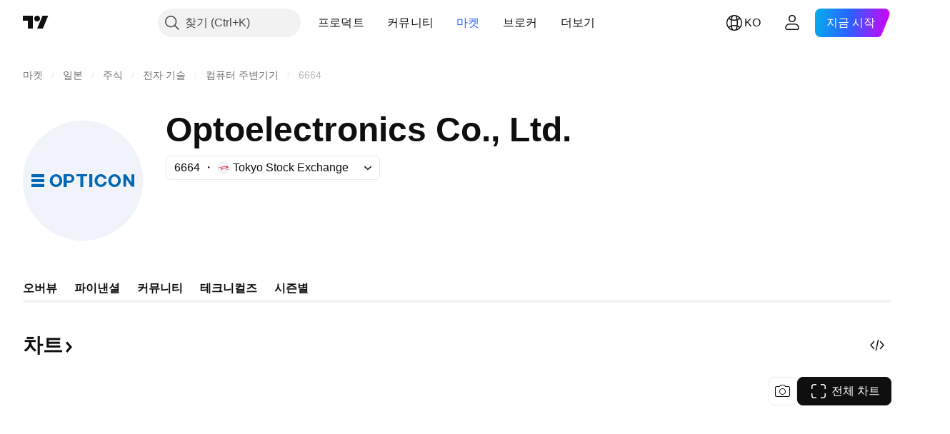

--- FILE ---
content_type: text/css; charset=utf-8
request_url: https://static.tradingview.com/static/bundles/20785.f57018267b567fbbad71.css
body_size: 1940
content:
.scrollWrap-mf1FlhVw{margin:-4px;min-height:100%;padding:4px;position:relative;-webkit-user-select:none;user-select:none;width:100%}.scrollWrap-mf1FlhVw.overflowScroll-mf1FlhVw{overflow-x:auto;overflow-y:hidden;-webkit-overflow-scrolling:touch}@supports (-moz-appearance:none){.scrollWrap-mf1FlhVw.overflowScroll-mf1FlhVw{scrollbar-width:none}}.scrollWrap-mf1FlhVw.overflowScroll-mf1FlhVw.sb-scrollbar-wrap{display:none}.scrollWrap-mf1FlhVw.overflowScroll-mf1FlhVw::-webkit-scrollbar{display:none;height:0;width:0}.scrollWrap-mf1FlhVw.overflowScroll-mf1FlhVw::-webkit-scrollbar-thumb,.scrollWrap-mf1FlhVw.overflowScroll-mf1FlhVw::-webkit-scrollbar-track{display:none}.scrollWrap-mf1FlhVw.overflowScroll-mf1FlhVw::-webkit-scrollbar-corner{display:none}.squareTabs-mf1FlhVw{display:flex;flex-flow:row nowrap;--ui-lib-private-squareTabs-margin:var(--ui-lib-private-squareTabs-gap)}:not(.overflowScroll-mf1FlhVw) .squareTabs-mf1FlhVw{padding:0 var(--ui-lib-squareTabs-horizontal-scroll-padding,0)}.overflowScroll-mf1FlhVw .squareTabs-mf1FlhVw{padding-left:var(--ui-lib-squareTabs-horizontal-scroll-padding,0)}.overflowScroll-mf1FlhVw .squareTabs-mf1FlhVw:after{content:"";flex-shrink:0;width:calc(var(--ui-lib-squareTabs-horizontal-scroll-padding, 0px) + 4px)}.overflowWrap-mf1FlhVw .squareTabs-mf1FlhVw{--ui-lib-private-squareTabs-margin:0;flex-wrap:wrap;gap:var(--ui-lib-private-squareTabs-gap)}.squareTabs-mf1FlhVw .content-mf1FlhVw{align-items:center;display:flex}.squareTabs-mf1FlhVw .verticalContent-mf1FlhVw{display:block;max-width:100%;overflow:hidden;text-overflow:ellipsis;white-space:nowrap;width:fit-content}.vertical-mf1FlhVw{flex-flow:column}.xsmall-mf1FlhVw .squareTabButton-mf1FlhVw:not(:first-child){margin-inline-start:var(--ui-lib-private-squareTabs-margin)}.xsmall-mf1FlhVw .squareTabButton-mf1FlhVw:has(.startSlotWrap-mf1FlhVw){padding-left:6px}.xsmall-mf1FlhVw .squareTabButton-mf1FlhVw:has(.startSlotWrap-mf1FlhVw):not(:has(.content-mf1FlhVw)){align-items:center;padding:0}.xsmall-mf1FlhVw .squareTabButton-mf1FlhVw:has(.endSlotWrap-mf1FlhVw):has(.content-mf1FlhVw){padding-right:6px}.xsmall-mf1FlhVw .endSlotWrap-mf1FlhVw,.xsmall-mf1FlhVw .endUpperSlot-mf1FlhVw,.xsmall-mf1FlhVw .startSlotWrap-mf1FlhVw{align-items:center;display:inline-flex;justify-content:center;white-space:normal}.xsmall-mf1FlhVw .endSlotWrap-mf1FlhVw,.xsmall-mf1FlhVw .startSlotWrap-mf1FlhVw{max-height:max-content;max-width:max-content}.xsmall-mf1FlhVw .endUpperSlot-mf1FlhVw{position:absolute;right:-2px;top:-2px;z-index:10}.xsmall-mf1FlhVw .startSlotWrap-mf1FlhVw{margin-right:4px}.xsmall-mf1FlhVw .endSlotWrap-mf1FlhVw{margin-left:4px}.xsmall-mf1FlhVw .startSlotWrapIconOnly-mf1FlhVw{margin-right:0}.small-mf1FlhVw .squareTabButton-mf1FlhVw:not(:first-child){margin-inline-start:var(--ui-lib-private-squareTabs-margin)}.small-mf1FlhVw .squareTabButton-mf1FlhVw:has(.startSlotWrap-mf1FlhVw){padding-left:10px}.small-mf1FlhVw .squareTabButton-mf1FlhVw:has(.startSlotWrap-mf1FlhVw):not(:has(.content-mf1FlhVw)){align-items:center;padding:0}.small-mf1FlhVw .squareTabButton-mf1FlhVw:has(.endSlotWrap-mf1FlhVw):has(.content-mf1FlhVw){padding-right:10px}.small-mf1FlhVw .endSlotWrap-mf1FlhVw,.small-mf1FlhVw .endUpperSlot-mf1FlhVw,.small-mf1FlhVw .startSlotWrap-mf1FlhVw{align-items:center;display:inline-flex;justify-content:center;white-space:normal}.small-mf1FlhVw .endSlotWrap-mf1FlhVw,.small-mf1FlhVw .startSlotWrap-mf1FlhVw{max-height:max-content;max-width:max-content}.small-mf1FlhVw .endUpperSlot-mf1FlhVw{position:absolute;right:-2px;top:-2px;z-index:10}.small-mf1FlhVw .startSlotWrap-mf1FlhVw{margin-right:4px}.small-mf1FlhVw .endSlotWrap-mf1FlhVw{margin-left:4px}.small-mf1FlhVw .startSlotWrapIconOnly-mf1FlhVw{margin-right:0}.medium-mf1FlhVw .squareTabButton-mf1FlhVw:not(:first-child){margin-inline-start:var(--ui-lib-private-squareTabs-margin)}.medium-mf1FlhVw .squareTabButton-mf1FlhVw:has(.startSlotWrap-mf1FlhVw){padding-left:12px}.medium-mf1FlhVw .squareTabButton-mf1FlhVw:has(.startSlotWrap-mf1FlhVw):not(:has(.content-mf1FlhVw)){align-items:center;padding:0}.medium-mf1FlhVw .squareTabButton-mf1FlhVw:has(.endSlotWrap-mf1FlhVw):has(.content-mf1FlhVw){padding-right:12px}.medium-mf1FlhVw .endSlotWrap-mf1FlhVw,.medium-mf1FlhVw .endUpperSlot-mf1FlhVw,.medium-mf1FlhVw .startSlotWrap-mf1FlhVw{align-items:center;display:inline-flex;justify-content:center;white-space:normal}.medium-mf1FlhVw .endSlotWrap-mf1FlhVw,.medium-mf1FlhVw .startSlotWrap-mf1FlhVw{max-height:max-content;max-width:max-content}.medium-mf1FlhVw .endUpperSlot-mf1FlhVw{position:absolute;right:-2px;top:-2px;z-index:10}.medium-mf1FlhVw .startSlotWrap-mf1FlhVw{margin-right:4px}.medium-mf1FlhVw .endSlotWrap-mf1FlhVw{margin-left:4px}.medium-mf1FlhVw .startSlotWrapIconOnly-mf1FlhVw{margin-right:0}.mediumWithSmallFont-mf1FlhVw .squareTabButton-mf1FlhVw:not(:first-child){margin-inline-start:var(--ui-lib-private-squareTabs-margin)}.mediumWithSmallFont-mf1FlhVw .squareTabButton-mf1FlhVw:has(.startSlotWrap-mf1FlhVw){padding-left:12px}.mediumWithSmallFont-mf1FlhVw .squareTabButton-mf1FlhVw:has(.startSlotWrap-mf1FlhVw):not(:has(.content-mf1FlhVw)){align-items:center;padding:0}.mediumWithSmallFont-mf1FlhVw .squareTabButton-mf1FlhVw:has(.endSlotWrap-mf1FlhVw):has(.content-mf1FlhVw){padding-right:12px}.mediumWithSmallFont-mf1FlhVw .endSlotWrap-mf1FlhVw,.mediumWithSmallFont-mf1FlhVw .endUpperSlot-mf1FlhVw,.mediumWithSmallFont-mf1FlhVw .startSlotWrap-mf1FlhVw{align-items:center;display:inline-flex;justify-content:center;white-space:normal}.mediumWithSmallFont-mf1FlhVw .endSlotWrap-mf1FlhVw,.mediumWithSmallFont-mf1FlhVw .startSlotWrap-mf1FlhVw{max-height:max-content;max-width:max-content}.mediumWithSmallFont-mf1FlhVw .endUpperSlot-mf1FlhVw{position:absolute;right:-2px;top:-2px;z-index:10}.mediumWithSmallFont-mf1FlhVw .startSlotWrap-mf1FlhVw{margin-right:4px}.mediumWithSmallFont-mf1FlhVw .endSlotWrap-mf1FlhVw{margin-left:4px}.mediumWithSmallFont-mf1FlhVw .startSlotWrapIconOnly-mf1FlhVw{margin-right:0}.xlarge-mf1FlhVw .squareTabButton-mf1FlhVw:not(:first-child){margin-inline-start:var(--ui-lib-private-squareTabs-margin)}.xlarge-mf1FlhVw .squareTabButton-mf1FlhVw:has(.startSlotWrap-mf1FlhVw){padding-left:22px}.xlarge-mf1FlhVw .squareTabButton-mf1FlhVw:has(.startSlotWrap-mf1FlhVw):not(:has(.content-mf1FlhVw)){align-items:center;padding:0}.xlarge-mf1FlhVw .squareTabButton-mf1FlhVw:has(.endSlotWrap-mf1FlhVw):has(.content-mf1FlhVw){padding-right:22px}.xlarge-mf1FlhVw .endSlotWrap-mf1FlhVw,.xlarge-mf1FlhVw .endUpperSlot-mf1FlhVw,.xlarge-mf1FlhVw .startSlotWrap-mf1FlhVw{align-items:center;display:inline-flex;justify-content:center;white-space:normal}.xlarge-mf1FlhVw .endSlotWrap-mf1FlhVw,.xlarge-mf1FlhVw .startSlotWrap-mf1FlhVw{max-height:max-content;max-width:max-content}.xlarge-mf1FlhVw .endUpperSlot-mf1FlhVw{position:absolute;right:-2px;top:-2px;z-index:10}.xlarge-mf1FlhVw .startSlotWrap-mf1FlhVw{margin-right:8px}.xlarge-mf1FlhVw .endSlotWrap-mf1FlhVw{margin-left:8px}.xlarge-mf1FlhVw .startSlotWrapIconOnly-mf1FlhVw{margin-right:0}.squareTabCounter-mf1FlhVw{z-index:10}[data-theme=light]{--_0-6Od1:transparent;--_1-6Od1:var(--color-cold-gray-150);--_2-6Od1:var(--color-cold-gray-900);--_3-6Od1:var(--color-cold-gray-100)}[data-theme=dark]{--_0-6Od1:transparent;--_1-6Od1:var(--color-cold-gray-750);--_2-6Od1:var(--color-white);--_3-6Od1:var(--color-cold-gray-800)}.squareTabButton-huvpscfz{align-items:center;background-color:var(--_0-6Od1);border:none;border-radius:8px;color:var(--color-text-primary);display:flex;flex-flow:column nowrap;flex-shrink:0;justify-content:center;-webkit-tap-highlight-color:transparent;cursor:default}.squareTabButton-huvpscfz.selected-huvpscfz{background-color:var(--color-bg-primary-hover);color:var(--_2-6Od1)}@media (any-hover:hover){.squareTabButton-huvpscfz:hover{background-color:var(--color-bg-primary-hover);color:var(--_2-6Od1)}}.squareTabButton-huvpscfz:active:not(.disableActiveStateStyles-huvpscfz){background-color:var(--_1-6Od1);color:var(--_2-6Od1)}.squareTabButton-huvpscfz.disabled-huvpscfz,.squareTabButton-huvpscfz.disabled-huvpscfz:not(.disableActiveStateStyles-huvpscfz){background-color:var(--_0-6Od1);color:var(--color-text-disabled)}.squareTabButton-huvpscfz{outline:none;overflow:visible;position:relative}.squareTabButton-huvpscfz:focus{outline:none}.squareTabButton-huvpscfz:focus-visible{outline:none}.squareTabButton-huvpscfz:after{border-style:solid;border-width:2px;box-sizing:border-box;content:"";display:none;height:calc(100% + 8px);left:-4px;pointer-events:none;position:absolute;top:-4px;width:calc(100% + 8px);z-index:1}.squareTabButton-huvpscfz:focus:after{display:block}.squareTabButton-huvpscfz:focus-visible:after{display:block}.squareTabButton-huvpscfz:focus:not(:focus-visible):after{display:none}.squareTabButton-huvpscfz:after{border-color:var(--color-focus-outline-color-blue)}.squareTabButton-huvpscfz:after{border-radius:12px}.squareTabButton-huvpscfz.disableFocusOutline-huvpscfz:after{display:none}.squareTabButton-huvpscfz.xlarge-huvpscfz{font-family:-apple-system,BlinkMacSystemFont,Trebuchet MS,Roboto,Ubuntu,sans-serif;font-feature-settings:"tnum" on,"lnum" on;font-style:normal;--ui-lib-typography-font-size:20px;font-size:var(--ui-lib-typography-font-size);font-weight:400;--ui-lib-typography-line-height:30px;height:56px;line-height:var(--ui-lib-typography-line-height);min-width:56px;padding:0 26px}.squareTabButton-huvpscfz.xlarge-huvpscfz .tabHiddenContent-huvpscfz,.squareTabButton-huvpscfz.xlarge-huvpscfz.selected-huvpscfz{font-family:-apple-system,BlinkMacSystemFont,Trebuchet MS,Roboto,Ubuntu,sans-serif;font-feature-settings:"tnum" on,"lnum" on;font-style:normal;--ui-lib-typography-font-size:20px;font-size:var(--ui-lib-typography-font-size);font-weight:600;--ui-lib-typography-line-height:24px;line-height:var(--ui-lib-typography-line-height)}.squareTabButton-huvpscfz.medium-huvpscfz{font-feature-settings:"tnum" on,"lnum" on;font-size:var(--ui-lib-typography-font-size);font-style:normal;font-weight:400;height:40px;min-width:40px;padding:0 16px}.squareTabButton-huvpscfz.medium-huvpscfz,.squareTabButton-huvpscfz.medium-huvpscfz.selected-huvpscfz{font-family:-apple-system,BlinkMacSystemFont,Trebuchet MS,Roboto,Ubuntu,sans-serif;--ui-lib-typography-font-size:16px;--ui-lib-typography-line-height:24px;line-height:var(--ui-lib-typography-line-height)}.squareTabButton-huvpscfz.medium-huvpscfz.selected-huvpscfz{font-feature-settings:"tnum" on,"lnum" on;font-size:var(--ui-lib-typography-font-size);font-style:normal;font-weight:600}.squareTabButton-huvpscfz.medium-huvpscfz .tabHiddenContent-huvpscfz{font-feature-settings:"tnum" on,"lnum" on;font-size:var(--ui-lib-typography-font-size);font-style:normal;font-weight:600}.squareTabButton-huvpscfz.medium-huvpscfz .tabHiddenContent-huvpscfz,.squareTabButton-huvpscfz.small-huvpscfz{font-family:-apple-system,BlinkMacSystemFont,Trebuchet MS,Roboto,Ubuntu,sans-serif;--ui-lib-typography-font-size:16px;--ui-lib-typography-line-height:24px;line-height:var(--ui-lib-typography-line-height)}.squareTabButton-huvpscfz.small-huvpscfz{border-radius:6px;font-feature-settings:"tnum" on,"lnum" on;font-size:var(--ui-lib-typography-font-size);font-style:normal;font-weight:400;height:34px;min-width:34px;padding:0 var(--ui-lib-squareTab-button-small-inline-padding-override,12px)}.squareTabButton-huvpscfz.small-huvpscfz:after{border-radius:10px}.squareTabButton-huvpscfz.small-huvpscfz .tabHiddenContent-huvpscfz,.squareTabButton-huvpscfz.small-huvpscfz.selected-huvpscfz{font-family:-apple-system,BlinkMacSystemFont,Trebuchet MS,Roboto,Ubuntu,sans-serif;font-feature-settings:"tnum" on,"lnum" on;font-style:normal;--ui-lib-typography-font-size:16px;font-size:var(--ui-lib-typography-font-size);font-weight:600;--ui-lib-typography-line-height:24px;line-height:var(--ui-lib-typography-line-height)}.squareTabButton-huvpscfz.xsmall-huvpscfz{font-family:-apple-system,BlinkMacSystemFont,Trebuchet MS,Roboto,Ubuntu,sans-serif;font-feature-settings:"tnum" on,"lnum" on;font-style:normal;--ui-lib-typography-font-size:14px;font-size:var(--ui-lib-typography-font-size);font-weight:400;--ui-lib-typography-line-height:18px;border-radius:6px;height:28px;line-height:var(--ui-lib-typography-line-height);min-width:28px;padding:0 8px}.squareTabButton-huvpscfz.xsmall-huvpscfz:after{border-radius:10px}.squareTabButton-huvpscfz.xsmall-huvpscfz .tabHiddenContent-huvpscfz,.squareTabButton-huvpscfz.xsmall-huvpscfz.selected-huvpscfz{font-feature-settings:"tnum" on,"lnum" on;font-size:var(--ui-lib-typography-font-size);font-style:normal;font-weight:600}.squareTabButton-huvpscfz.mediumWithSmallFont-huvpscfz,.squareTabButton-huvpscfz.xsmall-huvpscfz .tabHiddenContent-huvpscfz,.squareTabButton-huvpscfz.xsmall-huvpscfz.selected-huvpscfz{font-family:-apple-system,BlinkMacSystemFont,Trebuchet MS,Roboto,Ubuntu,sans-serif;--ui-lib-typography-font-size:14px;--ui-lib-typography-line-height:18px;line-height:var(--ui-lib-typography-line-height)}.squareTabButton-huvpscfz.mediumWithSmallFont-huvpscfz{font-feature-settings:"tnum" on,"lnum" on;font-size:var(--ui-lib-typography-font-size);font-style:normal;font-weight:400;height:40px;min-width:40px;padding:0 16px}.squareTabButton-huvpscfz.mediumWithSmallFont-huvpscfz .tabHiddenContent-huvpscfz,.squareTabButton-huvpscfz.mediumWithSmallFont-huvpscfz.selected-huvpscfz{font-family:-apple-system,BlinkMacSystemFont,Trebuchet MS,Roboto,Ubuntu,sans-serif;font-feature-settings:"tnum" on,"lnum" on;font-style:normal;--ui-lib-typography-font-size:14px;font-size:var(--ui-lib-typography-font-size);font-weight:600;--ui-lib-typography-line-height:18px;line-height:var(--ui-lib-typography-line-height)}.squareTabButton-huvpscfz.fake-huvpscfz{left:-999999px;pointer-events:none;position:absolute;width:max-content;z-index:-1}.verticalTabsWrapper-huvpscfz{--ui-lib-squareTabs-horizontal-scroll-padding:0px}.verticalButton-huvpscfz{align-items:flex-start;outline:none;overflow:visible;position:relative;width:auto}.verticalButton-huvpscfz:focus{outline:none}.verticalButton-huvpscfz:focus-visible{outline:none}.verticalButton-huvpscfz:after{border-style:solid;border-width:2px;box-sizing:border-box;content:"";display:none;height:calc(100% + 4px);left:-2px;pointer-events:none;position:absolute;top:-2px;width:calc(100% + 4px);z-index:1}.verticalButton-huvpscfz:focus:after{display:block}.verticalButton-huvpscfz:focus-visible:after{display:block}.verticalButton-huvpscfz:focus:not(:focus-visible):after{display:none}.verticalButton-huvpscfz.small-huvpscfz{font-family:-apple-system,BlinkMacSystemFont,Trebuchet MS,Roboto,Ubuntu,sans-serif;font-feature-settings:"tnum" on,"lnum" on;font-style:normal;--ui-lib-typography-font-size:16px;font-size:var(--ui-lib-typography-font-size);font-weight:400;--ui-lib-typography-line-height:24px;line-height:var(--ui-lib-typography-line-height)}.verticalButton-huvpscfz.small-huvpscfz .tabHiddenContent-huvpscfz,.verticalButton-huvpscfz.small-huvpscfz.selected-huvpscfz{font-family:-apple-system,BlinkMacSystemFont,Trebuchet MS,Roboto,Ubuntu,sans-serif;font-feature-settings:"tnum" on,"lnum" on;font-style:normal;--ui-lib-typography-font-size:16px;font-size:var(--ui-lib-typography-font-size);font-weight:600;--ui-lib-typography-line-height:24px;line-height:var(--ui-lib-typography-line-height)}.verticalButton-huvpscfz.small-huvpscfz:after,.verticalButton-huvpscfz.xsmall-huvpscfz:after{border-radius:8px}.verticalButton-huvpscfz.medium-huvpscfz:after,.verticalButton-huvpscfz.xlarge-huvpscfz:after{border-radius:10px}.content-huvpscfz{flex-shrink:0}.content-huvpscfz,.tabContent-huvpscfz{align-items:center;display:flex;justify-content:center}.tabContent-huvpscfz{max-width:100%}.tabHiddenContent-huvpscfz{display:flex;height:0;visibility:hidden}.endSlotInDisclosure-huvpscfz>span{--ui-lib-size:3;--ui-lib-counter-border-outline-primary:none}

--- FILE ---
content_type: image/svg+xml
request_url: https://s3-symbol-logo.tradingview.com/optoelectronics-co-ltd--big.svg
body_size: 295
content:
<!-- by TradingView --><svg width="56" height="56" viewBox="0 0 56 56" xmlns="http://www.w3.org/2000/svg"><path fill="#F0F3FA" d="M0 0h56v56H0z"/><path fill="#0068B7" d="M4 25h6v1.4H4zM4 27.3h6v1.4H4zM4 29.6h6V31H4z"/><path fill-rule="evenodd" d="M15.47 31c1.6 0 2.9-1.34 2.9-3s-1.3-3-2.9-3a2.96 2.96 0 0 0-2.91 3c0 1.66 1.3 3 2.9 3Zm0-1.1c.88 0 1.6-.85 1.6-1.9 0-1.05-.72-1.9-1.6-1.9-.89 0-1.6.85-1.6 1.9 0 1.05.71 1.9 1.6 1.9ZM42.8 31c1.6 0 2.9-1.34 2.9-3s-1.3-3-2.9-3a2.96 2.96 0 0 0-2.92 3c0 1.66 1.3 3 2.92 3Zm0-1.1c.88 0 1.6-.85 1.6-1.9 0-1.05-.72-1.9-1.6-1.9-.89 0-1.6.85-1.6 1.9 0 1.05.71 1.9 1.6 1.9ZM19.9 25H19v6h1.46v-2H22a2 2 0 0 0 0-4h-2.1Zm.56 1v2h1.3a1 1 0 1 0 0-2h-1.3Z" fill="#0068B7"/><path fill="#0068B7" d="M31 25h1.4v6H31zM26.8 25.46h1.39V31H26.8z"/><path d="M25 26v-1h5v1h-5ZM39.23 28.6a2.94 2.94 0 0 1-2.85 2.4 2.96 2.96 0 0 1-2.91-3c0-1.66 1.3-3 2.91-3 1.32 0 2.43.9 2.79 2.14h-1.36c-.27-.62-.8-1.05-1.43-1.05-.88 0-1.6.86-1.6 1.91 0 1.05.72 1.9 1.6 1.9.7 0 1.3-.54 1.52-1.3h1.33ZM46.95 25.1v5.74h1.23v-3.68l2.47 3.68H52v-5.75h-1.35v3.71l-2.47-3.7h-1.23Z" fill="#0068B7"/></svg>

--- FILE ---
content_type: application/javascript; charset=utf-8
request_url: https://static.tradingview.com/static/bundles/init-symbol-page-tab-overview.a66e79c6c74c4d22feb2.js
body_size: 45807
content:
(self.webpackChunktradingview=self.webpackChunktradingview||[]).push([[48224,83255],{711651:e=>{e.exports={iconButton:"iconButton-RAiBjVep",square:"square-RAiBjVep",round:"round-RAiBjVep",primary:"primary-RAiBjVep",icon:"icon-RAiBjVep",secondary:"secondary-RAiBjVep",tertiary:"tertiary-RAiBjVep","primary-special":"primary-special-RAiBjVep"}},717717:e=>{e.exports={"light-button-group":"light-button-group-hYzoF5Ub","equal-cols":"equal-cols-hYzoF5Ub",equal:"equal-hYzoF5Ub","light-button-group-xsmall":"light-button-group-xsmall-hYzoF5Ub","light-button-group-small":"light-button-group-small-hYzoF5Ub","light-button-group-primary":"light-button-group-primary-hYzoF5Ub"}},964467:e=>{e.exports={group:"group-NGVKpq85"}},902773:e=>{e.exports={divider:"divider-pzdcWv_c","orientation-horizontal":"orientation-horizontal-pzdcWv_c","orientation-vertical":"orientation-vertical-pzdcWv_c","size-xsmall":"size-xsmall-pzdcWv_c","size-small":"size-small-pzdcWv_c","size-medium":"size-medium-pzdcWv_c","size-large":"size-large-pzdcWv_c","size-xlarge":"size-xlarge-pzdcWv_c","size-xxlarge":"size-xxlarge-pzdcWv_c","type-primary":"type-primary-pzdcWv_c","type-secondary":"type-secondary-pzdcWv_c"}},878043:e=>{e.exports={listItem:"listItem-U6RVh5cz"}},850920:e=>{e.exports={countdown:"countdown-bxRKbiNp","size-m":"size-m-bxRKbiNp",card:"card-bxRKbiNp","size-s":"size-s-bxRKbiNp","size-custom":"size-custom-bxRKbiNp",number:"number-bxRKbiNp",label:"label-bxRKbiNp",pricing:"pricing-bxRKbiNp",settings:"settings-bxRKbiNp",dark:"dark-bxRKbiNp",ipo:"ipo-bxRKbiNp",profile:"profile-bxRKbiNp",offer:"offer-bxRKbiNp","cyber-monday":"cyber-monday-bxRKbiNp","black-friday":"black-friday-bxRKbiNp","broker-awards":"broker-awards-bxRKbiNp","paper-competition":"paper-competition-bxRKbiNp",christmas:"christmas-bxRKbiNp",coupon:"coupon-bxRKbiNp","coupon-profile":"coupon-profile-bxRKbiNp","coupon-profile-subscriptions":"coupon-profile-subscriptions-bxRKbiNp","coupon-promo-banner":"coupon-promo-banner-bxRKbiNp"}},340446:e=>{e.exports={icon:"icon-QSgVOtuw",crown:"crown-QSgVOtuw icon-QSgVOtuw",noDividend:"noDividend-QSgVOtuw icon-QSgVOtuw",description:"description-QSgVOtuw icon-QSgVOtuw"}},217515:e=>{e.exports={container:"container-thopZfjQ",empty:"empty-thopZfjQ",illustration:"illustration-thopZfjQ"}},69753:e=>{e.exports={badge:"badge-tORTj1CH",developing:"developing-tORTj1CH",positive:"positive-tORTj1CH",stable:"stable-tORTj1CH",negative:"negative-tORTj1CH",noOutlook:"noOutlook-tORTj1CH"}},758962:e=>{e.exports={container:"container-HFrIHiHC"}},648645:e=>{e.exports={chartWrapper:"chartWrapper-yDSd1boJ"}},608920:e=>{e.exports={minHeightBox:"minHeightBox-bY2GTq0B"}},104159:e=>{e.exports={block:"block-e63LVfbO",ast:"ast-e63LVfbO",buttonMedium:"buttonMedium-e63LVfbO",buttonLarge:"buttonLarge-e63LVfbO"}},250479:e=>{e.exports={changeRed:"changeRed-mgaPdXvL",changeGreen:"changeGreen-mgaPdXvL"}},577151:e=>{e.exports={grid:"grid-OQuT13_1"}},186073:e=>{e.exports={wrapper:"wrapper-agYwiCQT"}},142874:e=>{e.exports={content:"content-rkpLqNvN"}},161789:e=>{e.exports={
chartWrapper:"chartWrapper-xZS7zEfK"}},246609:e=>{e.exports={wrapper:"wrapper-GLkvyFvp"}},803750:e=>{e.exports={counterWrapper:"counterWrapper-DzitUVzn",counterContainer:"counterContainer-DzitUVzn",pastDateContainer:"pastDateContainer-DzitUVzn",counter:"counter-DzitUVzn",header:"header-DzitUVzn",offerDateInPast:"offerDateInPast-DzitUVzn",mobileButton:"mobileButton-DzitUVzn",desktopButton:"desktopButton-DzitUVzn"}},138643:e=>{e.exports={container:"container-uelJucf4",withSubgridRows:"withSubgridRows-uelJucf4"}},13486:e=>{e.exports={filmstripContainer:"filmstripContainer-SEcAdt__",filmstripItems:"filmstripItems-SEcAdt__"}},191660:e=>{e.exports={root:"root-FjMFrhjW",userContainer:"userContainer-FjMFrhjW",userInfo:"userInfo-FjMFrhjW",avatar:"avatar-FjMFrhjW",username:"username-FjMFrhjW",created:"created-FjMFrhjW",descriptionContainer:"descriptionContainer-FjMFrhjW",descriptionLine:"descriptionLine-FjMFrhjW",buttonsContainer:"buttonsContainer-FjMFrhjW",button:"button-FjMFrhjW",buttonText:"buttonText-FjMFrhjW"}},619698:e=>{e.exports={emptyStateButton:"emptyStateButton-Su0ms7Sr"}},851552:e=>{e.exports={container:"container-PqTjPAFX",chart:"chart-PqTjPAFX"}},584522:e=>{e.exports={container:"container-fWSXoySn","asymp--highlighted":"asymp--highlighted-fWSXoySn",icon:"icon-fWSXoySn"}},772743:e=>{e.exports={"container--highlighted":"container--highlighted-Zvbuvzhn"}},906785:e=>{e.exports={paywallEmptyState:"paywallEmptyState-sNGIwE1p",paywallEmptyStateButton:"paywallEmptyStateButton-sNGIwE1p",paywallEmptyStateIcon:"paywallEmptyStateIcon-sNGIwE1p"}},696921:e=>{e.exports={slider:"slider-pH0eyf2b",container:"container-pH0eyf2b",wrapper:"wrapper-pH0eyf2b",slides:"slides-pH0eyf2b",slide:"slide-pH0eyf2b",bullets:"bullets-pH0eyf2b",bullet:"bullet-pH0eyf2b",active:"active-pH0eyf2b",control:"control-pH0eyf2b",prev:"prev-pH0eyf2b",next:"next-pH0eyf2b",icon:"icon-pH0eyf2b"}},33240:e=>{e.exports={seeAllCard:"seeAllCard-fdQaDLgn",wrapper:"wrapper-fdQaDLgn",corporateBond:"corporateBond-fdQaDLgn",fund:"fund-fdQaDLgn"}},469452:e=>{e.exports={customTickerCard:"customTickerCard-njA0HpW9",container:"container-njA0HpW9",containerWithoutLogo:"containerWithoutLogo-njA0HpW9",stats:"stats-njA0HpW9"}},241190:e=>{e.exports={customTickerCard:"customTickerCard-ipvSyjYH",container:"container-ipvSyjYH",blockHeader:"blockHeader-ipvSyjYH",blockContent:"blockContent-ipvSyjYH",logo:"logo-ipvSyjYH",link:"link-ipvSyjYH",shortName:"shortName-ipvSyjYH",price:"price-ipvSyjYH",change:"change-ipvSyjYH"}},69960:e=>{e.exports={customTickerCard:"customTickerCard-V7w9fVZ1",container:"container-V7w9fVZ1",containerWithoutLogo:"containerWithoutLogo-V7w9fVZ1",valueAndChangeContainer:"valueAndChangeContainer-V7w9fVZ1",withChange:"withChange-V7w9fVZ1",containerNoData:"containerNoData-V7w9fVZ1",showContainer:"showContainer-V7w9fVZ1"}},932330:e=>{e.exports={tabs:"tabs-IQ4Fn6pL",block:"block-IQ4Fn6pL",currency:"currency-IQ4Fn6pL"}},933769:e=>{e.exports={card:"card-UtYQKmAL",skeletonCard:"skeletonCard-UtYQKmAL"}},58131:e=>{e.exports={filmstrip:"filmstrip-AfIreD3O",
filmstripItems:"filmstripItems-AfIreD3O"}},305223:e=>{e.exports={content:"content-o1CQs_Mg",rangeButtonRed:"rangeButtonRed-o1CQs_Mg",rangeButtonGreen:"rangeButtonGreen-o1CQs_Mg",rangeButtonNoChange:"rangeButtonNoChange-o1CQs_Mg",rangeButton:"rangeButton-o1CQs_Mg",change:"change-o1CQs_Mg",selected:"selected-o1CQs_Mg"}},514952:e=>{e.exports={"mini-chart-height":"320px","mini-chart-height-mobile":"400px"}},417128:e=>{e.exports={"mini-chart-height":"320px","mini-chart-height-mobile":"400px",chart:"chart-UwPnkWcU",container:"container-UwPnkWcU",showTabs:"showTabs-UwPnkWcU",rangeWrapper:"rangeWrapper-UwPnkWcU",fixHeight:"fixHeight-UwPnkWcU",roundTabsWrapper:"roundTabsWrapper-UwPnkWcU",chartTypeControlsWrapper:"chartTypeControlsWrapper-UwPnkWcU",chartPropsControls:"chartPropsControls-UwPnkWcU",mobileFullChartButton:"mobileFullChartButton-UwPnkWcU",desktopFullChartButton:"desktopFullChartButton-UwPnkWcU"}},727716:e=>{e.exports={container:"container-EBQD246z",heading:"heading-EBQD246z",chart:"chart-EBQD246z",scrollWrapper:"scrollWrapper-EBQD246z",forecast:"forecast-EBQD246z",tooltipColor:"tooltipColor-EBQD246z",bottomScaleClassname:"bottomScaleClassname-EBQD246z",hideTable:"hideTable-EBQD246z",witOutMargin:"witOutMargin-EBQD246z"}},403205:e=>{e.exports={container:"container-zAn3wECP",wrapper:"wrapper-zAn3wECP",themeSideSmall:"themeSideSmall-zAn3wECP",themeSideMedium:"themeSideMedium-zAn3wECP",themeCentralSmall:"themeCentralSmall-zAn3wECP",themeCentralMedium:"themeCentralMedium-zAn3wECP",themeCentralLarge:"themeCentralLarge-zAn3wECP"}},680554:e=>{e.exports={block:"block-zhYP6S89",small:"small-zhYP6S89",medium:"medium-zhYP6S89",large:"large-zhYP6S89"}},128602:e=>{e.exports={container:"container-T7h3eI_T",chart:"chart-T7h3eI_T",chartTitle:"chartTitle-T7h3eI_T",legends:"legends-T7h3eI_T",legend:"legend-T7h3eI_T",title:"title-T7h3eI_T",swatch:"swatch-T7h3eI_T",content:"content-T7h3eI_T",contentCurrency:"contentCurrency-T7h3eI_T"}},429270:e=>{e.exports={wrapper:"wrapper-TDPZSHQc",hide:"hide-TDPZSHQc",show:"show-TDPZSHQc"}},9195:e=>{e.exports={container:"container-nryGse1o",chartWrapper:"chartWrapper-nryGse1o",chartWrapper__tenorScaleButtonWrapper:"chartWrapper__tenorScaleButtonWrapper-nryGse1o",chartBlock:"chartBlock-nryGse1o",chart:"chart-nryGse1o",fade:"fade-nryGse1o",transparent:"transparent-nryGse1o",seriesToggler:"seriesToggler-nryGse1o",tooltip:"tooltip-nryGse1o",chartLegend:"chartLegend-nryGse1o",controlsWrapper:"controlsWrapper-nryGse1o",withTitle:"withTitle-nryGse1o",title:"title-nryGse1o",header:"header-nryGse1o"}},15535:e=>{e.exports={block:"block-G2npnjXY",title:"title-G2npnjXY",small:"small-G2npnjXY",medium:"medium-G2npnjXY",large:"large-G2npnjXY"}},459395:e=>{e.exports={icon:"icon-fU7r_2Jc",crown:"crown-fU7r_2Jc icon-fU7r_2Jc",key:"key-fU7r_2Jc icon-fU7r_2Jc",doc:"doc-fU7r_2Jc icon-fU7r_2Jc",buttonContainer:"buttonContainer-fU7r_2Jc"}},862697:e=>{e.exports={container:"container-Zm_pFlIM",filmstripItems:"filmstripItems-Zm_pFlIM"}},816670:e=>{e.exports={container:"container-UBpL5guY",rectangle:"rectangle-UBpL5guY",
title:"title-UBpL5guY",firstRow:"firstRow-UBpL5guY",lastRow:"lastRow-UBpL5guY"}},484048:e=>{e.exports={container:"container-o7daInZo",rectangle:"rectangle-o7daInZo",circle:"circle-o7daInZo",title:"title-o7daInZo",icon:"icon-o7daInZo",firstRow:"firstRow-o7daInZo",secondRow:"secondRow-o7daInZo",lastRow:"lastRow-o7daInZo"}},626769:e=>{e.exports={wrap:"wrap-grNzcBwJ",title:"title-grNzcBwJ",valueWrap:"valueWrap-grNzcBwJ",percent:"percent-grNzcBwJ",value:"value-grNzcBwJ",highlighted:"highlighted-grNzcBwJ",unit:"unit-grNzcBwJ",smallFont:"smallFont-grNzcBwJ"}},881286:e=>{e.exports={container:"container-Df7zNDlb",grid:"grid-Df7zNDlb"}},984308:e=>{e.exports={container:"container-w2uP7XbT",wrap:"wrap-w2uP7XbT",digit:"digit-w2uP7XbT",animated:"animated-w2uP7XbT"}},815035:e=>{e.exports={price:"price-NNqJRILL"}},700733:(e,t,n)=>{"use strict";n.d(t,{ClickableIconButton:()=>d});var a=n(50959),r=n(497754),o=n.n(r),s=n(424628),i=n(61651),l=n(8626),c=n(711651),u=n.n(c);const d=(0,a.forwardRef)(((e,t)=>{const n=(0,a.useContext)(s.IconButtonVariantContext).variant,{title:r,onClick:c,colorClassName:d,icon:m,variant:p=n??s.DEFAULT_ICON_BUTTON_VARIANT,shape:h="square",tabIndex:f,dataQaId:g,...v}=e,y=(0,l.filterCheckedDataProps)(v,g);return a.createElement("button",{ref:t,title:r,type:"button","aria-label":r,onClick:c,tabIndex:f,className:o()(u().iconButton,u()[p],u()[h],d,"apply-common-tooltip"),...y},a.createElement(i.BlockIcon,{icon:m,className:u().icon,"aria-hidden":"true"}))}))},424628:(e,t,n)=>{"use strict";n.d(t,{DEFAULT_ICON_BUTTON_VARIANT:()=>r,IconButtonVariantContext:()=>o,IconButtonVariantContextProvider:()=>s});var a=n(50959);const r="primary",o=(0,a.createContext)({variant:void 0});function s(e){return a.createElement(o.Provider,{value:{variant:e.variant}},e.children)}},634942:(e,t,n)=>{"use strict";n.d(t,{ClickableIconButton:()=>r.ClickableIconButton,IconButton:()=>i,IconButtonVariantContextProvider:()=>l.IconButtonVariantContextProvider});var a=n(50959),r=n(700733),o=n(8626);const s=(0,a.forwardRef)(((e,t)=>{const{onToggle:n,isToggled:s,toggledTitle:i,toggledIcon:l,toggledColorClassName:c,untoggledTitle:u,untoggledIcon:d,untoggledColorClassName:m,variant:p,shape:h,dataQaId:f,tabIndex:g,...v}=e,y=(0,o.filterCheckedDataProps)(v);let b,_,C;return s?(C=i,b=l,_=c):(C=u,b=d,_=m),a.createElement(r.ClickableIconButton,{title:C,icon:b,onClick:()=>n(!s),colorClassName:_,variant:p,shape:h,ref:t,dataQaId:f,tabIndex:g,...y})})),i=(0,a.forwardRef)(((e,t)=>"onClick"in e?a.createElement(r.ClickableIconButton,{...e,ref:t}):a.createElement(s,{...e,ref:t})));var l=n(424628)},856626:(e,t,n)=>{"use strict";n.d(t,{LightButtonGroup:()=>d});var a=n(50959),r=n(729040),o=n(729926),s=n(497754),i=n.n(s),l=n(717717),c=n.n(l);function u(e){const{children:t,className:n,size:s,isEqualSize:l,cols:u,rows:d,type:m,role:p,ariaLabel:h,...f}=e,g="primary"===m,v=g?a.Children.count(t):u,y=function(e){const{size:t="medium",className:n,isEqualSize:a,type:r,cols:o}=e
;return i()(c()["light-button-group"],t&&c()[`light-button-group-${t}`],a&&(o&&1!==o?c()["equal-cols"]:c().equal),n,"primary"===r&&c()["light-button-group-primary"])}({size:s,className:n,isEqualSize:l,type:m,cols:u});return a.createElement(r.ControlGroup,{className:y,cols:v,...f,role:p,"aria-label":h},a.createElement(o.ButtonGroupContext.Provider,{value:{isInButtonGroup:!0,isGroupPrimary:g}},t))}function d(e){return a.createElement(u,{...e})}n(643528)},729040:(e,t,n)=>{"use strict";n.d(t,{ControlGroup:()=>u});var a=n(50959),r=n(497754),o=n.n(r),s=n(301792),i=n(964467),l=n.n(i);function c(e,t,n){return{isTop:e<t,isRight:e%t==t-1,isBottom:e>=t*(n-1),isLeft:e%t==0}}function u(e){const{children:t,rows:n,cols:r,disablePositionAdjustment:i,className:u,role:d,dataQaId:m,...p}=e,h=a.Children.count(t),f=r??h,g=n??function(e,t){return Math.ceil(e/t)}(h,f),v=(0,a.useMemo)((()=>{const e=[];for(let t=0;t<h;t++)e.push({isGrouped:!0,cellState:c(t,f,g),disablePositionAdjustment:i});return e}),[h,f,g,i]),y=a.Children.map(t,((e,t)=>a.createElement(s.ControlGroupContext.Provider,{value:v[t]},e))),b={"--ui-lib-control-group-cols":f.toString(10),"--ui-lib-control-group-rows":g.toString(10)};return a.createElement("span",{className:o()(l().group,u),style:b,role:d,"data-qa-id":m,...p},y)}},319796:(e,t,n)=>{"use strict";n.d(t,{Divider:()=>l});var a=n(50959),r=n(497754),o=n.n(r),s=n(902773),i=n.n(s);function l(e){const{className:t,type:n="secondary",size:r="small",orientation:s="horizontal"}=e,l=o()(t,i().divider,i()[`size-${r}`],i()[`type-${n}`],i()[`orientation-${s}`]);return a.createElement("hr",{className:l,"aria-orientation":s})}},429973:(e,t,n)=>{"use strict";n.d(t,{formatTime:()=>m,isValidTimeOptionsDateStyle:()=>d,isValidTimeOptionsRange:()=>u});const a={calendar:"gregory",numberingSystem:"latn",hour12:!1},r={year:"numeric",month:"short",day:"numeric"},o={year:"numeric",month:"2-digit",day:"2-digit"},s={hour:"2-digit",minute:"2-digit",second:"2-digit"},i={timeZoneName:"shortOffset",weekday:"short"},l={year:0,month:1,day:2,hour:3,minute:4,second:5};const c=["year","month","day","hour","minute","second"];function u(e){return c.includes(e)}function d(e){return"numeric"===e||"short"===e}function m(e,t,n="year",c="day",u){const d=function(e="year",t="day",n={}){[e,t]=l[t]>l[e]?[e,t]:[t,e];const c={..."numeric"===n.dateStyle?o:r,...s},u=n.fractionalSecondDigits,d={...a,fractionalSecondDigits:void 0===u?void 0:Math.floor(Math.min(Math.max(1,u),3)),timeZone:n.timeZone,weekday:n.weekday?i.weekday:void 0,timeZoneName:n.timeZoneName?i.timeZoneName:void 0};return Object.keys(c).forEach((n=>{l[n]>=l[e]&&l[n]<=l[t]&&(d[n]=c[n])})),d}(n,c,u),m=new Intl.DateTimeFormat(t,d),p=new Date(e);return m.format(p)}},84063:(e,t,n)=>{"use strict";n.d(t,{CLIENT_TO_SERVER_FIELD_MAPPING:()=>a,mapServerQuoteValuesToClient:()=>o});const a=new Map([["change","ch"],["last_price","lp"],["change_percent","chp"],["update_mode_seconds",null]]),r=new Map([["ch","change"],["lp","last_price"],["chp","change_percent"]]);function o(e){const t={}
;for(const[n,a]of Object.entries(e)){t[r.get(n)??n]=a}return t}},626166:(e,t,n)=>{"use strict";n.d(t,{QuoteSessionSnapshoter:()=>d});var a=n(978956),r=n(900608),o=n(357517),s=n(650151),i=n(761637),l=n(332906),c=n(274210),u=n(84063);class d{constructor(e){if(this._onSymbolData=new a.Delegate,this._incomplete=new Set,this._updatedFields=new Map,this._connected=!1,this._batcher=null,this._handler=e=>{switch(e.method){case"connected":this._connected||(this._connected=!0,this._handleConnected());break;case"quote_symbol_data":this._connected&&this._handleSymbolData(e.params[0]);break;case"quote_completed":this._connected&&this._handleCompleteData(e.params[0]);break;case"disconnected":this._connected&&(this._connected=!1,this._batcher=null)}},0===e.fields.length)throw new Error('Support for empty "fields" array is not implemented');const{provider:t=l.QuoteSession}=e;this._fields=new Set(e.fields),this._session=new t(e.api,["snapshoter",e.name,(0,r.randomHash)()].filter(Boolean).join("_")),this._session.connect(this._handler)}getSnapshotSync(e,t){const n=d.cache.get(e);return n&&this._isSnapshotReady(n,{fields:t,timestamp:null})?n:null}getSnapshotsForAllSync(e,t){return e.map((e=>this.getSnapshotSync(e,t)))}getSnapshot(e,t,n){const a=n?.signal??null,r=n?.freshness,i=void 0!==r?Date.now()-r:null;return new Promise(((n,r)=>{if(a&&a.aborted)throw(0,o.createAbortError)();const l=()=>{this._onSymbolData.unsubscribe(this,c),r((0,o.createAbortError)())},c=(r=e)=>{if(r!==e)return;const o=d.cache.get(e);o&&this._isSnapshotReady(o,{timestamp:i,symbol:e,fields:t})&&(this._onSymbolData.unsubscribe(this,c),a?.removeEventListener("abort",l),n(o))};if(!(()=>{const a=d.cache.get(e);if(!a)return!1;const r=(0,s.ensureNotNull)(d.cache.getTimes(e));return!!this._isSnapshotReady(a,{fields:t,symbol:e,timestamp:i,times:r})&&(n(a),!0)})()&&(a?.addEventListener("abort",l,{once:!0}),this._onSymbolData.subscribe(this,c),!this._incomplete.has(e))){if(this._updatedFields.set(e,new Set),this._incomplete.add(e),!this._connected)return;if(null===this._batcher){const t=this._batcher={symbols:new Set([e]),promise:Promise.resolve().then((()=>{this._batcher===t&&(this._session.quoteAddSymbols([...t.symbols]),this._batcher=null)}))}}else this._batcher.symbols.add(e)}}))}getSnapshotsForAll(e,t,n){return Promise.all(e.map((e=>this.getSnapshot(e,t,n))))}static relax(e){return e}static isSuccess(e){return"error"!==e.status}static hasAllFields(e,t){for(const n of Array.from(t))if(!e.hasOwnProperty(n))return!1;return!0}_isSnapshotReady(e,t){const{fields:n,timestamp:a,times:r,symbol:o}=t;return"error"===e.status||(null!==a&&r?this._isAllFieldsUpToDate(e,r,n,a):null!==a&&o?this._isAllFieldsUpdated(e,o,n):this._hasAllFields(e,n))}_isAllFieldsUpdated(e,t,n){if("error"===e.status)return!0;const a=this._updatedFields.get(t);if(!a||!a.size)return!1;for(const e of Array.from(n))if(!a.has(e))return!1;return!0}_hasAllFields(e,t){return d.hasAllFields(e.values,Array.from(t))}_isAllFieldsUpToDate(e,t,n,a){if("error"===e.status)return!0;if(!t)return!1
;for(const e of Array.from(n)){const n=t.get(e);if(!t.has(e)||void 0===n)return!1;if(n<a)return!1}return!0}_handleConnected(){if(this._fields.size>0){const e=[...this._fields].flatMap((e=>{const t=u.CLIENT_TO_SERVER_FIELD_MAPPING.get(e);return null!==t?t??e:[]}));this._session.quoteSetFields(e)}this._incomplete.size>0&&this._session.quoteAddSymbols([...this._incomplete])}_handleCompleteData(e){const t=d.cache.get(e)??{symbolname:e,status:"ok",values:{}};d.cache.update(t,this._fields,!0),this._updatedFields.set(e,this._fields),this._session.quoteRemoveSymbols([e]),this._incomplete.delete(e),this._onSymbolData.fire(e)}_handleSymbolData(e){(0,i.normalizeUpdateMode)(e.values),d.cache.update(e,this._fields,!1);const t=e.symbolname,n=(0,s.ensureDefined)(this._updatedFields.get(t)),a=new Set(n);for(const t of this._fields)e.values.hasOwnProperty(t)&&a.add(t);this._updatedFields.set(t,a),"error"===e.status?this._handleCompleteData(t):this._onSymbolData.fire(t)}}d.cache=c.QUOTE_FIELDS_CACHE},437357:(e,t,n)=>{"use strict";n.d(t,{MindsApiError:()=>l,adaptMind:()=>r,adaptMindData:()=>i});var a=n(35588);function r(e){const{uid:t,created:n,text_ast:r,text:o,url:s,snapshot_url:i,snapshot_id:l,symbols:c,hidden:u,total_comments:d}=e;return{uid:t,createdAt:n,textAst:(0,a.isASTRootNode)(r)?r:void 0,text:o,url:s||"",snapshotUrl:i??void 0,snapshotId:l??void 0,symbols:c,isHidden:u,commentsCount:d}}function o(e){return Array.isArray(e)?e:[]}function s(e){const{author:{uri:t,username:n,broker_name:a,avatars:r,badges:s,is_followed:i}}=e;return{uri:t,username:n,displayName:a||n,avatar:r.mid,badges:o(s),isFollowed:Boolean(i)}}function i(e){const{like_status:t,total_likes:n}=e;return{mind:r(e),author:s(e),isBoosted:Boolean(t),boostsCount:n}}class l extends Error{constructor({response:e,message:t,userFriendlyMessage:n,data:a}){super(t??n),this.name="MindsApiError",this.response=e,this.userFriendlyMessage=n,this.data=a}toString(){return`MindsApiError: ${this.message||""}. ${this.userFriendlyMessage||""} Url: ${this.response.url}; Status: ${this.response.status};`}}},789956:(e,t,n)=>{"use strict";n.r(t),n.d(t,{Countdown:()=>d,CountdownTheme:()=>a});var a,r=n(50959),o=n(497754),s=n.n(o),i=n(774218),l=n(350602),c=n(362361),u=n(850920);function d(e){const{countToTimestamp:t,theme:n,size:a="custom",className:o,onFinish:d,skipSsr:m=!1}=e,[p,h]=(0,r.useState)(!m),f=(0,c.useCountdown)(t,d),g=(0,c.getCountdownTuple)(f),v=g.map((({value:e,label:t,type:n})=>"seconds"!==n?e+" "+t:"")).join(" "),y=g.map((({value:e,type:t})=>e+t)).join(" ");return(0,i.useIsomorphicLayoutEffect)((()=>{h(!0)}),[]),r.createElement("time",{className:s()(u.countdown,u[n],u[`size-${a}`],o),"aria-label":p?v:void 0,dateTime:p?y:void 0,role:"text"},g.map((({value:e,label:t,type:n})=>r.createElement("div",{key:n,className:u.card,"aria-hidden":!0},r.createElement("span",{className:u.number},p&&r.createElement(l.RollingNumber,{value:e,changeDirection:-1})),r.createElement("span",{className:u.label},t)))))}!function(e){e.Default="",e.Profile="profile",e.BlackFriday="black-friday",
e.CyberMonday="cyber-monday",e.BrokerAwards="broker-awards",e.PaperCompetition="paper-competition",e.Offer="offer",e.Pricing="pricing",e.Settings="settings",e.Christmas="christmas",e.Coupon="coupon",e.CouponProfile="coupon-profile",e.CouponProfileSubscriptions="coupon-profile-subscriptions",e.CouponPromoBanner="coupon-promo-banner",e.Dark="dark",e.Ipo="ipo"}(a||(a={}))},35387:(e,t,n)=>{"use strict";n.d(t,{entireWorldMarketsPreset:()=>s,g20MarketsPreset:()=>i,getMarketGroupNameMap:()=>o,getPresetByValue:()=>c,isMarketsPreset:()=>l});var a=n(444372),r=n(143517);const o=()=>({[r.MarketGroup.Custom]:"",[r.MarketGroup.EntireWorld]:"",[r.MarketGroup.NorthAmerica]:a.t(null,void 0,n(325381)),[r.MarketGroup.Europe]:a.t(null,void 0,n(546890)),[r.MarketGroup.MiddleEastAfrica]:a.t(null,void 0,n(850434)),[r.MarketGroup.MexicoSouthAmerica]:a.t(null,void 0,n(770306)),[r.MarketGroup.AsiaPacific]:a.t(null,void 0,n(4825)),[r.MarketGroup.Worldwide]:a.t(null,void 0,n(321684)),[r.MarketGroup.G20]:a.t(null,void 0,n(815636))}),s=e=>({value:"entire_world",name:a.t(null,void 0,n(537396)),desc:"",group:r.MarketGroup.Custom,countries:e??[]}),i=()=>({value:"g20",name:a.t(null,void 0,n(842790)),desc:"",group:r.MarketGroup.Custom,countries:["ar","au","br","ca","cn","fr","de","in","id","it","jp","kr","mx","ru","sa","za","tr","gb","us","eu"]});function l(e){return e.group===r.MarketGroup.Custom&&e.hasOwnProperty("countries")}function c(e){switch(e){case"entire_world":return s();case"g20":return i()}}},203179:(e,t,n)=>{"use strict";n.d(t,{AnalyticsProvider:()=>s});var a=n(50959);var r=n(776734),o=n(763021);const s=e=>((0,a.useEffect)((()=>{e.eventName&&function(e){if(window.requestIdleCallback){const t=window.requestIdleCallback(e);return()=>window.cancelIdleCallback(t)}{const t=setTimeout(e)}}(r.getTracker)}),[]),a.createElement(o.AnalyticsContext.Provider,{value:e},e.children))},672080:(e,t,n)=>{"use strict";n.d(t,{withAnalyticsView:()=>u});var a=n(50959),r=n(290484),o=n(449807),s=n(763021),i=n(923354),l=n(826112);const c=(0,r.default)(i.sendEvent,1e3);function u(e,t,n,r){const i=(0,a.forwardRef)(((n,i)=>{const{eventName:u,include:d}=(0,a.useContext)(s.AnalyticsContext),m=(0,o.useIntersectionObserver)((e=>{const n=e.find((e=>e.isIntersecting));n&&u&&c(u,n.target,l.AnalyticsAction.VIEW,t||{},{include:d})}),{threshold:r||1,ref:i});return a.createElement(e,{...n,ref:u?m:i})}));return n&&Object.assign(i,n),i}},783084:(e,t,n)=>{"use strict";n.d(t,{BlockedInfoBanner:()=>i});var a,r=n(50959),o=n(97275),s=n(340446);function i(e){const{text:t,title:n,actionButton:i,iconClass:l}=e;return r.createElement(o.EmptyStateBlock,{iconClass:function(){switch(l){case a.Crown:return s.crown;case a.NoDividend:return s.noDividend;case a.Description:return s.description;default:return s.crown}}(),text:t,textSize:"large",title:n,action:i})}!function(e){e.Crown="crown",e.NoDividend="no_dividend",e.Description="description"}(a||(a={}))},229895:(e,t,n)=>{"use strict";n.d(t,{BondCurveChart:()=>d})
;var a=n(50959),r=n(444372),o=n(497754),s=n.n(o),i=n(311239),l=n(97275),c=n(800315),u=n(217515);function d(e){const{countryCode:t,isLoading:o,className:d,...m}=e,p=o&&!m.data.length;return a.createElement("div",{className:s()(u.container,p&&u.empty,d)},p?a.createElement(l.EmptyStateBlock,{textSize:"large",iconClass:u.illustration,title:r.t(null,void 0,n(850871)),text:r.t(null,void 0,n(315897)),action:a.createElement(i.SquareAnchorButton,{href:"/yield-curves/"},r.t(null,void 0,n(590481)))}):a.createElement(c.SeriesChartQuoted,{...m}))}},88257:(e,t,n)=>{"use strict";n.d(t,{BondIssuerRatingBadge:()=>p});var a=n(50959),r=n(497754),o=n.n(r),s=n(444372),i=n(377454),l=n(332588),c=n(309103),u=n(69753);function d(){document.removeEventListener("scroll",d),document.removeEventListener("touchstart",d),document.removeEventListener("mouseout",d),(0,c.hide)()}const m=e=>{(0,c.showOnElement)(e.currentTarget,{tooltipDelay:0}),document.addEventListener("scroll",d),document.addEventListener("touchstart",d),document.addEventListener("mouseout",d)};function p(e){const{title:t,ratingOutlook:r}=e,{tooltip:d,className:p,ref:f,...g}=(0,l.useTooltip)({tooltip:s.t(null,void 0,n(596402)).format({ratingName:t}),doNotShowTooltipOnTouch:!1,showTooltip:c.showOnElement,hideTooltip:c.hide,onClick:m});return a.createElement(i.Badge,{className:o()(u.badge,p,h(r)),title:d,tabIndex:0,reference:f,...g},t)}function h(e){switch(e){case 2:return u.developing;case 1:return u.positive;case 0:return u.stable;case-1:return u.negative;default:return u.noOutlook}}},992681:(e,t,n)=>{"use strict";function a(e){if(!e.length)return;const t=[...e].sort(((e,t)=>e.date-t.date)),{outlook:n}=t[t.length-1];return n}n.d(t,{getBondIssuerOutlook:()=>a})},657422:(e,t,n)=>{"use strict";function a(e){if(!e.length)return 0;const t=[...e].sort(((e,t)=>e.date-t.date)),{rating:n}=t[t.length-1];return n}function r(e,t){return t.find((t=>t.value===e))?.title}n.d(t,{getIssueRating:()=>a,getIssueValue:()=>r})},172649:(e,t,n)=>{"use strict";n.d(t,{useGetBondChartProps:()=>s});var a=n(50959),r=n(357517),o=n(866893);function s(e,t=!0){const[s,i]=(0,a.useState)({data:[],markers:[],quoteSymbolsMap:[],quoteFields:[],quoteDataToSeriesData:()=>[],quoteDataToSeriesMarkers:()=>[],isLoading:!1,chartOptions:{localization:{tickmarksPriceFormatter:o.yieldCurveTickmarksPriceFormatter}}});return(0,a.useEffect)((()=>{const a=new AbortController;return(0,r.respectAbort)(a.signal,Promise.all([n.e(63444),n.e(4570),n.e(49915),n.e(7377)]).then(n.bind(n,549915))).then((n=>{n.getBondsProps(e,t).then((e=>{i((t=>({...t,...n.addNeutralMarkers(e),isLoading:!0})))}))})).catch((()=>i((e=>({...e,isLoading:!0}))))),()=>{a.abort()}}),[t]),s}},952191:(e,t,n)=>{"use strict";n.d(t,{CmsBondCurveChartWidget:()=>m});var a=n(50959),r=n(650151),o=n(845768),s=n(229895),i=n(22904),l=n(172649),c=n(235823),u=n(648645),d=n(866893);function m(e){const{data:t,config:n,...r}=e,{countryCode:m,symbolAvailabilityCode:p,exchange:h}=t,{showLegend:f=!0}=n??{},g=p===o.SymbolAvailabilityCodes.OK,v=(0,l.useGetBondChartProps)(m)
;return a.createElement(c.SeriesChartWrapper,{...r,config:{...n,showCustomizeCurvesButton:!1!==n?.showCustomizeCurvesButton&&!!v.data.length}},g?a.createElement(a.Fragment,null,a.createElement(s.BondCurveChart,{countryCode:m,className:u.chartWrapper,showLegend:f,...v,chartOptions:{localization:{tickmarksPriceFormatter:d.yieldCurveTickmarksPriceFormatter}}})):h?a.createElement(i.SymbolForbiddenBlanket,{exchange:h,symbolAvailable:p}):void 0)}m.validateProps=e=>{(0,r.assert)(Boolean(e.data?.countryCode),"countryCode is required")}},596145:(e,t,n)=>{"use strict";n.d(t,{CmsBondIssueRatingWidget:()=>f});var a=n(50959),r=n(444372),o=n(650151),s=n(924230),i=n(524578),l=n(88257),c=n(317085),u=n(847836),d=n(547056),m=n(657422),p=n(992681),h=n(608920);function f(e){const{data:t,header:o,subheader:u,...f}=e,v=g(t.data.bond_snp_rating_lt_h);let y=null;const b=(0,m.getIssueRating)(v),_=(0,m.getIssueValue)(b,d.BOND_ISSUER_LONG_POSSIBLE_VALUES),C=(0,p.getBondIssuerOutlook)(v);return o&&_&&(t.isShowBadge?o.additionalTitleSlot=a.createElement(l.BondIssuerRatingBadge,{title:_,ratingOutlook:C}):y=u??{text:r.t(null,void 0,n(871519)).format({grade:_})}),a.createElement(i.CmsBaseWidget,{...f,header:o,subheader:y},a.createElement("div",{className:h.minHeightBox},a.createElement(s.IsomorphicSuspense,{fallback:null},a.createElement(c.RatingChart,{items:v,outlookTitles:{0:r.t(null,void 0,n(983721)),1:r.t(null,void 0,n(54490)),2:r.t(null,void 0,n(376700)),[-1]:r.t(null,void 0,n(695981))},periodType:0,possibleValues:d.BOND_ISSUER_LONG_POSSIBLE_VALUES}))))}function g(e){return e.filter((e=>!(!e.date||!e.rating)))}f.validateProps=(e,t)=>{const{data:n}=e;(0,o.assert)(Boolean(g(n.data.bond_snp_rating_lt_h).length),"No rating history"),(0,o.assert)((0,u.isWidgetAvailableToFreeUser)(t),"Widget is not available to user")}},790702:(e,t,n)=>{"use strict";n.d(t,{CmsCouponChartWidget:()=>p});var a=n(50959),r=n(650151),o=n(640187),s=n(475780),i=n(524578),l=n(847836),c=n(605453),u=n(351509),d=n(920710),m=n(572570);function p(e){const{data:t,subheader:n,...r}=e,{symbol:p,canShowBondData:f}=t,g=(0,c.getValidCoupons)(p.coupon_h),{pageContext:v}=(0,a.useContext)(d.CmsBuilderContext),{periods:y,mobileEndIndex:b,mobileStartIndex:_,getChartSeriesArray:C,getShadedLayerProps:E}=(0,u.useCouponChartProps)({quotes:{...p,fundamental_currency_code:(0,m.toStringOrUndefined)(p.fundamental_currency_code)},coupons:h(g)}),S=(0,l.isWidgetAvailableToUser)(v)||f;return a.createElement(i.CmsBaseWidget,{...r,subheader:S?n:void 0,stretchContent:!S},S?a.createElement(o.DetailsChartAdaptive,{periodsData:y,mobileEndIndex:b,mobileStartIndex:_,getChartSeriesArray:C,getShadedLayerProps:E}):a.createElement(s.PaywallEmptyState,{title:t.paywallTitle,text:t.paywallText,user:v?.user}))}function h(e){const t=e.findIndex((e=>1e3*e.payment_date>Date.now())),n=-1!==t?t:e.length,a=Math.max(0,n-5),r=n-a==5?n:a+5;return e.slice(a,r)}p.validateProps=(e,t)=>{const{coupon_h:n}=e.data?.symbol;(0,r.assert)((0,l.isWidgetAvailableToFreeUser)(t),"Widget is not available to user"),(0,r.assert)((0,
c.getValidCoupons)(n).length>2,"No valid coupons")}},217742:(e,t,n)=>{"use strict";n.d(t,{CmsEconomicCalendar:()=>p});var a=n(50959),r=n(650151),o=n(478084),s=n(524578),i=n(310741),l=n(924230),c=n(754635);var u=n(35387);function d(){return{defaultCountryFilterState:(0,u.g20MarketsPreset)().countries,maxItems:8,seeAllCardHref:"/economic-calendar/"}}const m=a.lazy((async()=>({default:(await Promise.all([n.e(20348),n.e(93769),n.e(9524),n.e(47854),n.e(20509),n.e(85754),n.e(59696),n.e(83337),n.e(76536),n.e(71219),n.e(31756),n.e(99816)]).then(n.bind(n,364453))).EconomicCalendarContent}))),p=(0,o.cmsForwardRef)((function(e,t){const{id:n,header:r,footer:o,data:u=d()}=e;return r&&(r.rightSlot=a.createElement(c.GetWidgetButton,{source:"economic-calendar-widget",href:"/widget-docs/widgets/calendars/economic-calendar/"})),a.createElement(s.CmsBaseWidget,{id:n,header:r,footer:o,ref:t},a.createElement(l.IsomorphicSuspense,{fallback:a.createElement(i.EconomicCalendarCardsSkeleton,{isCompact:Boolean(u.symbolFilter)})},a.createElement(m,{...u})))}));p.validateProps=e=>{e.config?.useDefaults||(0,r.assert)(Boolean(e.data),"Data is required")}},773297:(e,t,n)=>{"use strict";n.d(t,{CmsFuturesCurveChartWidget:()=>d});var a=n(50959),r=n(650151),o=n(524578),s=n(357517),i=n(800315),l=n(845768),c=n(22904),u=n(161789);function d(e){const{data:t,config:r,...d}=e,{symbol:m,symbolAvailabilityCode:p,exchange:h}=t,[f,g]=(0,a.useState)({data:[],markers:[],quoteDataToSeriesData:()=>[],quoteDataToSeriesMarkers:()=>[],quoteFields:[],quoteSymbolsMap:[]}),v=p===l.SymbolAvailabilityCodes.OK;return(0,a.useEffect)((()=>{const e=new AbortController;return(0,s.respectAbort)(e.signal,Promise.all([n.e(63444),n.e(4570),n.e(49915),n.e(7377)]).then(n.bind(n,549915))).then((e=>{e.getFuturesProps(m).then((t=>{g(e.addNeutralMarkers(t))}))})).catch((()=>{})),()=>{e.abort()}}),[]),a.createElement(o.CmsBaseWidget,{...d},v?a.createElement(i.SeriesChartQuoted,{chartWrapperClassName:r?.chartWrapperClassName??u.chartWrapper,...f}):a.createElement(c.SymbolForbiddenBlanket,{exchange:h,symbolAvailable:p}))}d.validateProps=e=>{(0,r.assert)(Boolean(e.data?.symbol),"Symbol is required")}},863841:(e,t,n)=>{"use strict";n.d(t,{CmsKeyStats:()=>s});var a=n(50959),r=n(524578),o=n(372433);function s(e){const{data:t,...n}=e;return a.createElement(r.CmsBaseWidget,{...n},a.createElement(o.BlockInfoContent,{...t}))}},439539:(e,t,n)=>{"use strict";n.d(t,{CmsLayoutColumnsWidget:()=>m});var a=n(50959),r=n(497754),o=n.n(r),s=n(524578),i=n(294578),l=n(307182),c=n(150335);const u=e=>l.validBreakpointsList.reduce(((t,n)=>{const a=(0,c.isInteger)(e)?e:e[n];return a?{...t,[`--layout-widget-${n}-columns`]:a}:{...t}}),{});var d=n(138643);function m(e){const{nested:t,config:n,...r}=e;if(!t||0===t.length)return a.createElement(a.Fragment,null);const c=u(n?.columns||1);return void 0!==n.rowGap&&l.validVRhythmList.includes(n.rowGap)&&(c["--layout-widget-row-gap"]=`var(${n.rowGap})`),n.subgridRowCount&&(c["--layout-widget-grid-row"]=`span ${n.subgridRowCount}`),a.createElement(s.CmsBaseWidget,{...r
},a.createElement("div",{className:o()(d.container,n.subgridRowCount&&d.withSubgridRows),style:c},t.map((e=>a.createElement(i.CmsBuildWidget,{key:e.id,...e})))))}},621511:(e,t,n)=>{"use strict";n.d(t,{CmsPaywallBanner:()=>p});var a=n(50959),r=n(338561),o=n(650151),s=n(579629),i=n(502639),l=n(783084),c=n(920710),u=n(847836),d=n(311239),m=n(619698);function p(e){const{data:t}=e,{pageContext:o}=(0,a.useContext)(c.CmsBuilderContext),u=(()=>{if(!o?.user?.is_authenticated&&t.shouldShowTextForAnonUsers)return{title:t.anonUserTitle||t.title,buttonText:r.t(null,void 0,n(855961)),handleClick:()=>{window.runOrSignIn((()=>{}),{source:"Bond analysis paywall",mode:"signup"})}};const e=!o||o.user.is_authenticated&&!(0,s.isTrialAvailableForUser)(o.user,o.user.is_authenticated)?r.t(null,void 0,n(604147)):r.t(null,void 0,n(683890));return{title:t.title,buttonText:e,handleClick:()=>(0,i.openGoProDialogForPaywall)()}})();return a.createElement(l.BlockedInfoBanner,{...t,title:u.title,actionButton:a.createElement(d.SquareButton,{className:m.emptyStateButton,variant:"primary",color:"black",size:"large",onClick:u.handleClick},u.buttonText)})}p.validateProps=(e,t)=>{(0,o.assert)(!(0,u.isWidgetAvailableToUser)(t),"Widget is not available to user")}},362737:(e,t,n)=>{"use strict";n.d(t,{CmsRedemptionWidget:()=>y});var a=n(50959),r=n(444372),o=n(650151),s=n(790188),i=n(415363),l=n(182143),c=n(235614),u=n(128602);const d=new c.VolumeFormatter;function m(e){const{items:t,totalOverride:n,currency:r}=e,{total:o,circles:s,legends:c,colors:m}=(0,a.useMemo)((()=>{const e=[],o=[],s=n||t.reduce(((e,t)=>e+t.count),0),i=t.map(((t,n)=>{const i=d.format(t.count),c=(0,l.formatPercent)(t.count,s,!0),m=t.color||(0,l.getDefaultColor)({arcIndex:n});return o.push(m),e.push({title:t.name,color:m,content:a.createElement(a.Fragment,null,a.createElement("span",null,i,r&&a.createElement("span",{className:u.contentCurrency},r)),a.createElement("span",null,"(",c,")"))}),{...t,customTooltip:{count:i,percents:c}}}));return{total:s,circles:i,legends:e,colors:o}}),[t]);return a.createElement("div",{className:u.container},a.createElement("div",{className:u.chart},a.createElement(i.PieChart,{circles:[s],title:a.createElement(a.Fragment,null,a.createElement("span",null,d.format(o)),r&&a.createElement("span",{className:u.contentCurrency},r)),titleClassName:u.chartTitle,getArcColor:function(e){const{arcIndex:t}=e;return m[t]},showPercents:!1,showLabels:!1,showCount:!1,sortData:!1,unit:r||void 0})),a.createElement("div",{className:u.legends},c.map((e=>a.createElement("div",{key:e.title,className:u.legend},a.createElement("div",{className:u.title},a.createElement("span",{className:u.swatch,style:{backgroundColor:e.color}}),a.createElement("span",null,e.title)),a.createElement("span",{className:u.content},e.content))))))}var p=n(524578),h=n(475780),f=n(847836),g=n(920710);const v=[{key:"outstanding_amount",name:()=>r.t(null,void 0,n(319797)),color:s.colorsPalette["color-tan-orange-a200"]},{key:"paid_amount",name:()=>r.t(null,void 0,n(778219)),
color:s.colorsPalette["color-tv-blue-300"]}];function y(e){const{data:t,subheader:n,config:r,...o}=e,{symbol:s,canShowBondData:i}=t,l=b(s),{pageContext:c}=(0,a.useContext)(g.CmsBuilderContext),u=(0,f.isWidgetAvailableToUser)(c)||i;return a.createElement(p.CmsBaseWidget,{...o,subheader:u?n:void 0,stretchContent:!u},u?a.createElement(m,{items:l,totalOverride:s.total_issued_amount,currency:s.fundamental_currency_code}):a.createElement(h.PaywallEmptyState,{title:t.paywallTitle,text:t.paywallText,user:c?.user}))}function b(e){return v.reduce(((t,n)=>{const a=e[n.key];return a?[...t,{name:n.name(),count:a,color:n.color}]:t}),[])}y.validateProps=(e,t)=>{const{data:n}=e,a=b(n.symbol);(0,o.assert)(Boolean(a.length),"No Valid Data"),(0,o.assert)((0,f.isWidgetAvailableToFreeUser)(t),"Widget is not available to user")}},131917:(e,t,n)=>{"use strict";n.d(t,{CmsScanSymbolCardsWidget:()=>w});var a=n(50959),r=n(650151),o=n(478084),s=n(419742),i=n(541230),l=n(216278);var c=n(572570),u=n(985253),d=n(631898);function m(e,t){return Object.keys(e).findIndex((e=>e.endsWith(t)))}function p(e,t){const{data:n,params:a}=e;if(!n?.length)return[];const r=a.scan_data.columns.reduce(((e,t,n)=>({...e,[t]:n})),{});switch(t){case"bond":return n.map((e=>(0,l.scanDataToCorporateBondTickerCardData)(e,r)));case"tvc_bond":return n.map((e=>(0,l.scanDataToTvcBondTickerCardData)(e,r)));case"economic":return n.map((e=>function(e,t){const n=(0,i.scanDataToBaseTickerCardData)(e,t),{shortName:a,...r}=n;return{...r,instrumentName:a}}(e,r)));case"etf":return n.map((e=>function(e,t){const n=(0,i.scanDataToBaseTickerCardData)(e,t),{d:a}=e;return{...n,weight:(0,u.formatPercentWithPlaceholder)((0,c.toNumberOrUndefined)(a[m(t,".weight")])),marketValueUsd:(0,d.formatFinancialsWithPlaceholder)((0,c.toNumberOrUndefined)(a[m(t,".market_value_usd")])),currency:"USD"}}(e,r)));default:return n.map((e=>(0,i.scanDataToBaseTickerCardData)(e,r)))}}var h=n(304561),f=n(125392);var g=n(519073),v=n(527042);var y=n(444372);const b=e=>y.t(null,void 0,n(923211)).format({shortName:e}),_=e=>y.t(null,void 0,n(864314)).format({shortName:e}),C=e=>y.t(null,void 0,n(546730)).format({shortName:e}),E=e=>y.t(null,void 0,n(505919)).format({shortName:e});function S(e){const{shortName:t,type:n,typespecs:a}=e;if(!t)return"";if(!n||!a)return t;switch(!0){case"index"===n:return C(t);case(0,g.isFutures)(n):return E(t);case(0,g.hasCryptoTypespec)(a):return b(t);case(0,g.isForexSymbol)(n):return _(t);default:return t}}const w=(0,o.cmsForwardRef)((function(e,t){const{data:r,config:o}=e,[i,l]=(0,a.useState)(r),[c,u]=(0,a.useState)(Boolean(o?.is_initial_request_required)),d=(0,a.useContext)(s.CmsPageSectionContext),m=function(e){const{data:t,footer:n,config:a,...r}=e,o={...t,data:t.data||[]},s=a?.typeCard?(0,v.getSymbolCardType)(a?.typeCard):function(e){const{data:t,params:n}=e,a=n.scan_data.columns.findIndex((e=>"type"===e)),r=n.scan_data.columns.findIndex((e=>"typespecs"===e));if(!t?.length||-1===a)return"default";const{d:o}=t[0],s=o[a],i=-1!==r?o[r]:[];return(0,
g.isGovernmentBenchmarkBond)(s,i)?"tvc_bond":(0,v.getSymbolCardType)(s)}(o),i=p(o,s);return{tickerCards:a?.enable_seo_title?x(i):i,cardsType:s,seeAllCardHref:n?.url||void 0,seeAllCardTitle:n?.text,...r}}({...e,data:i});return(0,a.useEffect)((()=>{o?.is_initial_request_required&&d&&async function(e,t){const[{ScanParamsManager:a},{getRangedScanData:r}]=await Promise.all([n.e(9689).then(n.bind(n,138433)),n.e(49424).then(n.bind(n,962562))]);return r(null,(new a).setParams(e),t,f.LabelProduct.RelatedSymbols).then((e=>e))}(r.params.scan_data,r.params.market).then((e=>{e.data?.length&&l({...i,data:e.data})})).finally((()=>{u(!1)}))}),[d]),c||m.tickerCards.length?a.createElement(h.SymbolCardsWidget,{ref:t,renderSkeletons:c?N(r):void 0,isWidgetActive:(0,a.useContext)(s.CmsPageSectionContext),...m}):a.createElement(a.Fragment,null)}));function x(e){return e.map((e=>({...e,shortName:void 0,title:S(e)})))}function N(e){const[t,n]=e.params.scan_data.range||[];return n||11}w.validateProps=e=>{const t=Boolean(e.data?.params?.scan_data),n=Boolean(e.data?.data?.length),a=Boolean(e.config?.is_initial_request_required);(0,r.assert)(t&&(n||a),"Data is required")}},26123:(e,t,n)=>{"use strict";n.d(t,{CustomizeCurvesButton:()=>l});var a=n(50959),r=n(444372),o=n(311239),s=n(61651),i=n(324672);function l(e){return a.createElement(o.SquareAnchorButton,{className:e.className,variant:"secondary",color:"gray",startSlot:a.createElement(s.BlockIcon,{icon:i}),size:"small",href:e.href??"/yield-curves/","data-qa-id":"customize-curves-button"},r.t(null,void 0,n(733500)))}},475780:(e,t,n)=>{"use strict";n.d(t,{PaywallEmptyState:()=>u});var a=n(50959),r=n(338561),o=n(311239),s=n(97275),i=n(579629),l=n(502639),c=n(906785);function u(e){const{text:t,title:n,user:r}=e;return a.createElement(s.EmptyStateBlock,{text:t,textSize:"large",title:n,action:a.createElement(d,{user:r}),iconClass:c.paywallEmptyStateIcon,className:c.paywallEmptyState})}function d(e){const t=e.user;return a.createElement(o.SquareButton,{className:c.paywallEmptyStateButton,variant:"primary",color:"black",size:"large",onClick:()=>(0,l.openGoProDialogForPaywall)()},!t||t.is_authenticated&&!(0,i.isTrialAvailableForUser)(t,t.is_authenticated)?r.t(null,void 0,n(604147)):r.t(null,void 0,n(683890)))}},96541:(e,t,n)=>{"use strict";n.d(t,{ShareButtonBase:()=>m});var a=n(497754),r=n.n(a),o=n(50959),s=n(338561),i=n(61651),l=n(643528),c=n(680574),u=n(919716);var d=n(994655);function m(e){const{className:t,widget:a,postProcessScreenshotImage:m,onClick:p,disabled:h,size:f,popupVerticalMargin:g,icon:v=d,tooltipText:y=s.t(null,void 0,n(487972))}=e,[b,_]=(0,o.useState)(!1);return o.createElement(l.LightButton,{size:f,isSelected:b,variant:"secondary",color:"gray",startSlot:o.createElement(i.BlockIcon,{icon:v}),"aria-label":y,title:y,className:r()("apply-common-tooltip",t),onClick:function(e){if(!a)return;(function(e){
Promise.all([n.e(58212),n.e(10648),n.e(62419),n.e(20541),n.e(22691),n.e(58572),n.e(67877),n.e(65428),n.e(67498),n.e(39930),n.e(16519),n.e(10270),n.e(29664),n.e(68814),n.e(15177),n.e(68142)]).then(n.bind(n,47813)).then((t=>t.openSharePopupImpl(e)))})({buttonElement:e.currentTarget,widget:a,postProcessScreenshotImage:m,onClose:()=>_(!1),verticalMargin:g,popupPosition:{horizontalAttachEdge:(0,c.isRtl)()?u.HorizontalAttachEdge.Left:u.HorizontalAttachEdge.Right,horizontalDropDirection:(0,c.isRtl)()?u.HorizontalDropDirection.FromLeftToRight:u.HorizontalDropDirection.FromRightToLeft}}),p?.(e),_(!0)},"aria-checked":b,disabled:h,dataQaId:"screenshot-button"})}},304561:(e,t,n)=>{"use strict";n.d(t,{SymbolCardsWidget:()=>P});var a=n(50959),r=n(995683),o=n(524578),s=n(842588),i=n(497754),l=n.n(i),c=n(680574),u=n(680178),d=n(988815),m=n(635108),p=n(23110),h=n(166958),f=n(565350),g=n(69960);const v=(0,a.forwardRef)((function(e,t){const{tickerCardData:n,subtitle:r,isTickerActive:o,withChange:s,isVisible:i,withSymbolInfo:v}=e;if(!i)return null;const{proName:y,title:b,link:_,logoUrls:C,placeholderLetter:E}=n,S=(0,a.useRef)(null),{hasNoQuoteData:w,hasNoPermissionForQuoteData:x,isInited:N}=(0,f.useQuoteTickerForAdapter)({tickerCardRef:S,proName:y,isTickerActive:o});return a.createElement("div",{className:g.customTickerCard,ref:t},a.createElement(d.BaseTickerCard,{padding:"0",ref:S,borderRadius:"16px"},a.createElement("div",{className:l()(g.container,!C&&g.containerWithoutLogo)},C&&a.createElement(u.TickerCardLogo,{size:"medium",logoUrls:C,placeholderLetter:E}),a.createElement(h.TickerCardHeader,{href:_,title:b,subtitle:r,proName:y,withSymbolInfo:v}),a.createElement("div",{className:l()(g.valueAndChangeContainer,N&&g.showContainer,s&&g.withChange,(w||x)&&g.containerNoData)},w||x?a.createElement(p.TickerCardContentNoData,{showIcon:!0,hasNoPermissionForData:x}):a.createElement(a.Fragment,null,a.createElement(m.TickerCardValueAndUnit,{justifyContent:(0,c.isRtl)()?"flex-end":"flex-start",valueClassName:"js-symbol-last",unitClassName:"js-symbol-currency"}),s&&a.createElement("span",{className:l()(g.change,"js-symbol-change-pt","js-symbol-change-direction")}))))))})),y=(0,a.forwardRef)((function(e,t){return a.createElement(v,{...e,withChange:!1,ref:t})}));var b=n(216318),_=n(562164),C=n(563799),E=n(469452);const S=(0,a.forwardRef)((function(e,t){const{tickerCardData:n,isVisible:r,subtitle:o,stats:s}=e;if(!r)return null;const{title:i,link:c,proName:m,logoUrls:p,placeholderLetter:f}=n;return a.createElement("div",{className:E.customTickerCard,ref:t},a.createElement(d.BaseTickerCard,null,a.createElement("div",{className:l()(E.container,!p&&E.containerWithoutLogo)},p&&a.createElement(u.TickerCardLogo,{size:"medium",logoUrls:p,placeholderLetter:f}),a.createElement(h.TickerCardHeader,{href:c,title:i,proName:m,subtitle:o}),s&&a.createElement("div",{className:E.stats},s.map((e=>a.createElement(C.EventStat,{key:e.title,title:e.title,formattedValue:e.formattedValue,unit:e.unit,highlighted:e.highlighted})))))))}));var w=n(338561);var x=n(241190)
;const N=(0,a.forwardRef)((function(){return a.createElement("span",{className:x.customTickerCard},a.createElement(d.BaseTickerCard,{padding:"0",borderRadius:"16px"},a.createElement("div",{className:x.container},a.createElement("div",{className:x.blockHeader},a.createElement("div",{className:x.logo}),a.createElement("div",{className:x.link}),a.createElement("div",{className:x.shortName})),a.createElement("div",{className:x.blockContent},a.createElement("div",{className:x.price}),a.createElement("div",{className:x.change})))))}));var k=n(33240);const T=(0,r.mergeThemes)(s.DEFAULT_THEME,{card:k.seeAllCard}),P=(0,a.forwardRef)((function(e,t){const{tickerCards:r,isWidgetActive:i,seeAllCardTitle:l,seeAllCardHref:c,renderSkeletons:u,cardsType:d="default",...m}=e,p=(0,_.getUniqTickerSymbols)(r),h=function(e){switch(e){case"bond":case"tvc_bond":case"etf":return S;case"economic":return y;default:return v}}(d),f=!function(e){const t=e=>e.logoUrls?.join()||"";return e.length>1&&e.every((n=>t(n)===t(e[0])))}(p);return a.createElement(o.CmsBaseWidget,{...m,ref:t},a.createElement(b.FilmstripTickerCardWrapper,{className:B(d)},u?Array(u).fill(null).map(((e,t)=>a.createElement(N,{key:t}))):function(){const e=(r=d,e=>{switch(r){case"bond":case"tvc_bond":return function(e){const{maturityDate:t,yieldToMaturity:a}=e;return[{title:w.t(null,void 0,n(709050)),formattedValue:a??"—",highlighted:!1},{title:w.t(null,void 0,n(690086)),formattedValue:t??"—",highlighted:!1}]}(e);case"etf":return function(e){const{weight:t,marketValueUsd:a,currency:r}=e;return[{title:w.t(null,void 0,n(257808)),formattedValue:t??"—",highlighted:!1},{title:w.t(null,void 0,n(51678)),formattedValue:a??"—",highlighted:!1,unit:r}]}(e)}}),t=p.map((t=>a.createElement(h,{tickerCardData:{...t,title:t.shortName??t.title,logoUrls:f?t.logoUrls:void 0},subtitle:t.instrumentName,isTickerActive:i,isVisible:!0,key:t.proName,stats:e(t),withChange:!0,withSymbolInfo:!0})));var r;t.length&&c&&l&&t.push(a.createElement(s.SeeAllCard,{key:"symbol-cards-widget-see-all",href:c,theme:T},l));return t}()))}));function B(e){switch(e){case"bond":case"tvc_bond":return k.corporateBond;case"etf":return k.fund;default:return k.wrapper}}},216278:(e,t,n)=>{"use strict";n.d(t,{getCorporateBondsTickerCardsData:()=>l,scanDataToCorporateBondTickerCardData:()=>c,scanDataToTvcBondTickerCardData:()=>u});var a=n(532442),r=n(684987),o=n(985253),s=n(541230),i=n(572570);function l(e,t){return e.data?.map((e=>c(e,t)))||[]}function c(e,t){const{d:n}=e,l=(0,s.scanDataToBaseTickerCardData)(e,t),c=(0,i.toNumberOrUndefined)(n[t.yield_to_maturity]),u=(0,i.toNumberOrUndefined)(n[t.current_coupon]),d=(0,i.toNumberOrUndefined)(n[t.maturity_date]);return{...l,yieldToMaturity:(0,o.formatPercentWithPlaceholder)(c),maturityDate:d?(0,r.getFormatterContentWithYear)((0,a.getDateFromYYYYMMDD)(d)):void 0,coupon:(0,o.formatPercentWithPlaceholder)(u)}}function u(e,t){const{d:n}=e,l=(0,s.scanDataToBaseTickerCardData)(e,t),c=(0,i.toNumberOrUndefined)(n[t.close]),u=(0,i.toNumberOrUndefined)(n[t.current_coupon]),d=(0,
i.toNumberOrUndefined)(n[t.maturity_date]);return{...l,yieldToMaturity:(0,o.formatPercentWithPlaceholder)(c),maturityDate:d?(0,r.getFormatterContentWithYear)((0,a.getDateFromYYYYMMDD)(d)):void 0,coupon:(0,o.formatPercentWithPlaceholder)(u)}}},527042:(e,t,n)=>{"use strict";function a(e){switch(e){case"bond":return"bond";case"economic":return"economic";case"etf":return"etf";default:return"default"}}n.d(t,{getSymbolCardType:()=>a})},77911:(e,t,n)=>{"use strict";n.d(t,{WidgetNews:()=>h});var a=n(50959),r=n(444372),o=n(995683),s=n(552698),i=n(524578),l=n(169125),c=n(336518),u=n(235633),d=n(261273),m=n(933769);const p=(0,o.mergeThemes)(d.CARD_CONTENT_DEFAULT_THEME,{card:m.card});function h(e){const{params:t,items:o,isAuthenticated:d,tabsConfig:h,header:g,footer:v=f(),isContentLoading:y,id:b,hideDjnNews:_}=e;return y||0!==o.length?a.createElement(s.BlockWrapperTabbed,{id:b,header:g,footer:v,tabsConfig:h,items:o},(e=>a.createElement(u.NewsCards,{news:e,isAuthenticated:d,theme:p,skeletonCardClassName:m.skeletonCard,newsDisplayMode:l.NewsDisplayMode.Grid,initialCardsCount:t.limit,isContentLoading:y,hideDjnNews:_}))):a.createElement(i.CmsBaseWidget,{id:b,header:g},a.createElement(c.EmptyStateCardSmall,{dataQaId:"no-news-state-cards",title:r.t(null,void 0,n(567854)),subtitle:r.t(null,void 0,n(533312))}))}function f(){return{text:r.t(null,void 0,n(919073)),url:"/news/"}}},277256:(e,t,n)=>{"use strict";n.d(t,{Cards:()=>u});var a=n(50959),r=n(497754),o=n(444372),s=n(524578),i=n(313612),l=n(680574),c=n(58131);const u=a.forwardRef(((e,t)=>{const{header:u,footer:d,subheader:m,children:p,filmstripItems:h,className:f,id:g}=e;return a.createElement(s.CmsBaseWidget,{id:g,header:u,footer:d,subheader:m},a.createElement("div",{className:f},a.createElement(i.FilmstripWithAnalytics,{ref:t,className:c.filmstrip,itemsClassName:r(c.filmstripItems,h),isRtl:l.isRtl,ariaLabelPrevBtn:o.t(null,void 0,n(361930)),ariaLabelNextBtn:o.t(null,void 0,n(833599))},p)))}))},32575:(e,t,n)=>{"use strict";n.d(t,{CustomRangeWrap:()=>d});var a=n(50959),r=n(499408),o=n(760513),s=n(497754),i=n.n(s),l=n(305223);const c=(0,a.forwardRef)(((e,t)=>{const{className:n,variant:r,isSelected:o,onClick:s,title:c,change:u,dataQaId:d}=e;return a.createElement("button",{ref:t,"data-qa-id":d,className:i()("Red"===r&&l.rangeButtonRed,"Green"===r&&l.rangeButtonGreen,"NoChange"===r&&l.rangeButtonNoChange,l.rangeButton,o&&l.selected,n),onClick:s},a.createElement("span",{className:l.content},a.createElement("span",null,c),u&&a.createElement("span",{className:l.change},u)))}));var u=n(133691);function d(e){const{timeframeOptions:t,currentTimeframe:n,setTimeframe:s,className:i}=e,l=(0,a.useRef)(null),[d,m]=(0,r.useKeepActiveItemIntoView)({activeItem:t.find((e=>n===(0,u.convertTimeFrameToStr)(e.value))),getKey:e=>(0,u.convertTimeFrameToStr)(e.value),additionalScroll:0});return(0,a.useEffect)((()=>{d(l.current||null)}),[n]),a.createElement(o.FadeContainer,{className:i,ref:l},t.map((e=>{const t=(0,u.convertTimeFrameToStr)(e.value),r=n===t;return a.createElement(c,{key:t,ref:t=>{m(e,t)},
onClick:()=>s(e),isSelected:r,title:e.description||e.text,dataQaId:`time-range-button-${t}`,variant:e.changeVariant,change:e.change})})))}},531131:(e,t,n)=>{"use strict";n.d(t,{usePerformanceData:()=>o});var a=n(50959),r=n(357517);function o(e){const{screenerPerfStats:t,selectedTabSymbol:o,isRequestSkipped:s}=e,[i,l]=(0,a.useState)(t);return(0,a.useEffect)((()=>{if(s)return;const e=new AbortController;let t;return(0,r.respectAbort)(e.signal,Promise.all([n.e(30011).then(n.bind(n,784619))])).then((([{getSymbolPerformanceData:n}])=>{const a=()=>n(e.signal,o).then((e=>{l(e)}));t=setInterval(a,6e4),a()})),()=>{e.abort(),clearInterval(t)}}),[o]),i}},691313:(e,t,n)=>{"use strict";function a(e){return e>0?"Positive":e<0?"Negative":"Neutral"}n.d(t,{getChangeDirection:()=>a})},450315:(e,t,n)=>{"use strict";n.d(t,{getDexPriceTitles:()=>r});var a=n(338561);function r(e,t,r){return e.endsWith(".USD")?[{id:e,children:a.t(null,void 0,n(269716))},{id:t,children:a.t(null,void 0,n(401885)).format({currency:r})}]:[{id:t,children:a.t(null,void 0,n(401885)).format({currency:r})},{id:e,children:a.t(null,void 0,n(269716))}]}},784619:(e,t,n)=>{"use strict";n.r(t),n.d(t,{getSymbolPerformanceData:()=>i,isNavSymbol:()=>l});var a=n(729030),r=n(125392);const o=["change","Perf.5D","Perf.W","Perf.1M","Perf.6M","Perf.YTD","Perf.Y","Perf.5Y","Perf.10Y","Perf.All"],s=["nav_perf.1M","nav_perf.3M","nav_perf.YTD","nav_perf.1Y","nav_perf.3Y","nav_perf.5Y","nav_perf.10Y"];function i(e,t){const n=l(t)?function(e){const[,t,n]=e.split(/[;:]/);return`${t}:${n}`}(t):t;return(0,a.getSymbolData)(e,n,function(e){return l(e)?s:o}(t),r.LabelProduct.Performance).then((e=>e||{}))}function l(e){return e.includes(";NAV_D")}},351509:(e,t,n)=>{"use strict";n.d(t,{useCouponChartProps:()=>d});var a=n(50959),r=n(444372),o=n(593351),s=n(972693),i=n(530254),l=n(790188),c=n(605453),u=n(727716);function d(e){const{quotes:t,coupons:o,getSelectedItems:l,saveSelectedItems:d}=e,{forecastStartIndex:p,mobileStartIndex:h,data:f}=(0,a.useMemo)((()=>(0,c.prepareCouponsData)(o)),[t]),g=(0,a.useMemo)((()=>f?.periods.map((e=>(0,s.formatPeriod)(e)))??[]),[f]),v=(0,a.useMemo)((()=>{const e={category:"coupons",group:"Coupons",nestingLevel:0,ordinal:0,pricescale:1,type:"",history:!0,hidden:!1,periodData:[]};return[{...e,id:"amount",idWithoutPeriod:"amount",name:r.t(null,void 0,n(576652)),shortTitle:r.t(null,void 0,n(576652))},{...e,id:"rate",idWithoutPeriod:"rate",name:r.t(null,void 0,n(306298))+" %",shortTitle:r.t(null,void 0,n(306298))+" %"}]}),[]),y=(0,a.useCallback)((e=>f?{values:f[e]}:{values:[]}),[f]),b=(0,a.useRef)(m(p));(0,a.useEffect)((()=>{b.current=m(p)}),[p]);const[_,C]=(0,a.useState)((()=>{const e=new Set(["amount","rate"]);if(!d||!l)return e;const t=l();return t?new Set(t):e})),E=h+c.MAX_MOBILE_COLUMNS,S=(0,a.useCallback)((e=>{const n=Array.from(_).filter(c.isCouponValuesKind).map((n=>{const a=v.find((e=>e.id===n)),r=b.current?.getColor(n,!0),o="rate"===n,s=o?void 0:t?.fundamental_currency_code;return{id:n,type:o?"line":"bar",valueType:o?"percents":"numbers",name:a?.name??"",
defaultColor:r,values:y(n).values,showInLegend:!0,buildTooltip:(t,n,a)=>function(e,t,n,a){const r=e.values[n];if(null===r)return null;const o=-1!==a.forecastStartIndex?a.isMobile?a.forecastStartIndex-a.mobileStartIndex:a.forecastStartIndex:void 0,s="amount"===e.id&&void 0!==o&&n>=o?u.tooltipColor:void 0,l=(0,i.format)(r,e.valueType);return[{title:e.name,color:s?void 0:e.defaultColor,colorClassName:s,value:l,unit:a?.unit}]}(t,0,a,{forecastStartIndex:p,mobileStartIndex:h,unit:s,isMobile:e}),getItemClassName:(t,n)=>-1!==p&&n>=(e?p-h:p)?u.forecast:void 0}}));return _.has("rate")&&n.push({type:"line",valueType:"percents",name:"",showInLegend:!1,buildTooltip:()=>null,values:new Array(y("rate").values.length).fill(0)}),n}),[_,y,b,p]);return{flatList:v,periods:g,periodItems:f,mobileEndIndex:E,mobileStartIndex:h,colorsProvider:b,selectedItems:_,getChartSeriesArray:S,setSelectedItems:C,getItemValues:y,getShadedLayerProps:function(e){if(-1===p)return null;const t=e?0:h,a=e?g.length:E,o=p-t;return{label:r.t(null,void 0,n(225336)),offsetLeft:o/(a-t)*100+"%"}}}}function m(e){return new o.CircularColorsProvider({colors:[0===e?l.colorsPalette["color-cold-gray-350"]:l.colorsPalette["color-tv-blue-a200"],l.colorsPalette["color-tan-orange-500"]]})}},605453:(e,t,n)=>{"use strict";n.d(t,{MAX_MOBILE_COLUMNS:()=>i,getValidCoupons:()=>m,isCouponValuesKind:()=>u,prepareCouponsData:()=>d});var a=n(514181),r=n(462140);const o=8,s=4,i=8,l=4,c=12;function u(e){return["rate","amount"].includes(e)}function d(e){const t=[],n=[],r=[],i=function(e){const t=e.findIndex((e=>1e3*e.payment_date>Date.now()));if(-1===t)return e.slice(Math.max(0,e.length-c));const n=Math.max(0,t-o),a=n+o+s;return e.slice(n,a)}(m(e));let l=-1;return i.forEach(((e,o)=>{const s=1e3*e.payment_date;s>=Date.now()&&-1===l&&(l=o),t.push(a.dateFormatFunctions["MM/dd/yyyy"](new Date(s),!0)),n.push(e.coupon_amount),r.push(e.coupon_rate)})),{forecastStartIndex:l,mobileStartIndex:p(l,i.length),data:{periods:t,amount:n,rate:r}}}function m(e){return e.filter((e=>null!=e.payment_date&&null!=e.coupon_amount&&null!=e.coupon_rate)).sort(((e,t)=>e.payment_date-t.payment_date))}function p(e,t){return-1===e||t<=i?Math.max(0,t-i):(0,r.clamp)(e-l,0,t-i)}},800315:(e,t,n)=>{"use strict";n.d(t,{SeriesChartQuoted:()=>s});var a=n(50959),r=n(694592),o=n(194498);function s(e){const t=(0,a.useRef)(null);return(0,o.useHandleQuoteData)({...e,chartRef:t}),a.createElement(r.SeriesChart,{ref:t,...e})}},235823:(e,t,n)=>{"use strict";n.d(t,{SeriesChartWrapper:()=>i});var a=n(50959),r=n(26123),o=n(524578),s=n(429270);const i=(0,a.forwardRef)((function(e,t){const{subheader:n,children:i,...l}=e,c=e.config?.showCustomizeCurvesButton??!0,u=!!e.subheader,d=e.header?{...e.header,rightSlot:u?void 0:a.createElement(r.CustomizeCurvesButton,{className:c?s.show:s.hide})}:void 0;return a.createElement(o.CmsBaseWidget,{...l,ref:t,subheader:n,header:d},u&&c&&a.createElement("div",{className:s.wrapper},a.createElement(r.CustomizeCurvesButton,null)),i)}))},694592:(e,t,n)=>{"use strict";n.d(t,{SeriesChart:()=>v})
;var a=n(50959),r=n(444372),o=n(497754),s=n.n(o),i=n(290484),l=n(50430),c=n(337350),u=n(158040),d=n(125226),m=n(50235),p=n(96541),h=n(206707),f=n(9195);const g=(0,d.isFeatureEnabled)("show_download_yield_curves_data");const v=(0,a.forwardRef)((function(e,t){const{style:o,data:d,title:v,markers:y,chartOptions:b,legend:_,showLegend:C=!0,priceScale:E=m.defaultPriceScaleParams,tickMarkFormatter:S,tooltipFormatter:w,horzScaleBehavior:x,tickMarkMaxCharacterLength:N,crossHairAligner:k,chartWrapperClassName:T,highlightFirstSeries:P,showCopyright:B=!1,shareButtonProps:D={},withFade:I=!0,isDynamicResize:R,crossHairMoveCallback:A,hoveredSeriesIndex:M,defaultLineWidth:F=2,sendTrackerEvent:O,emptyStateBlock:W}=e,{showShareButton:L,screenshotName:z="",screenshotButtonSize:V,icon:U,additionalSlot:q,disabled:H}=D,j=(0,l.useTheme)(),[G,K]=(0,a.useState)(!1),Y=(0,a.useRef)(null),Q=(0,a.useRef)(null),Z=(0,c.usePromise)((()=>Promise.all([n.e(88906),n.e(4570),n.e(24377),n.e(67778),n.e(76536),n.e(8721),n.e(30405),n.e(26509)]).then(n.bind(n,494643))));(0,a.useImperativeHandle)(t,(()=>({updateSeriesData:(...e)=>Y.current?.updateSeriesData(...e)})),[Y.current]),(0,a.useEffect)((()=>(Y.current=Z?new Z.SeriesChartBase(Q.current,j,b,f.tooltip,x,k,A,P):null,()=>{Y.current?.destroy(),Y.current=null})),[Z,x,k]),(0,a.useEffect)((()=>Y.current?.setCrosshairMoveCallback(A)),[A]),(0,a.useEffect)((()=>{if(!R)return;const e=new ResizeObserver((0,i.default)((()=>{const{clientHeight:e,clientWidth:t}=Q.current||{};t&&e&&Y.current?.resize(t,e)}),10));return Q.current&&e.observe(Q.current),()=>{e.disconnect()}}),[Z,R]),(0,a.useEffect)((()=>{let e;const t=_?.length?_.map((e=>e.color)):[];if(Y.current?.setData(d,E,S,w,t,y),B){const t=Y.current?.getChartContainer();t&&(e=(0,h.addLightWeightMiniChartCopyright)(t))}return $(),()=>{e?.()}}),[d,_,y,Z,B]),(0,a.useEffect)((()=>Y.current?.toggleTheme(j)),[j,Y.current]),(0,a.useEffect)((()=>Y.current?.applyOptions({timeScale:{tickMarkMaxCharacterLength:N}})),[N]),(0,a.useEffect)((()=>$()),[M]),(0,a.useEffect)((()=>{d&&Y.current?.updateData(d)}),[d]),(0,a.useEffect)((()=>{!G&&_?.length&&(Y.current?.updateData(d),Y.current&&K(!0))}),[Z,_]);const $=(0,a.useCallback)((()=>{const e=Y.current?.getSeriesCount()||0;void 0!==M&&(Y.current?.applySeriesOptions({seriesIndex:M,options:{pointMarkersRadius:5,lineWidth:3}}),Y.current?.setSeriesOrder({seriesIndex:M,order:e}));for(let t=0;t<e;t++)t!==M&&Y.current?.applySeriesOptions({seriesIndex:t,options:{pointMarkersRadius:4,lineWidth:F}})}),[M]),X=(0,a.useMemo)((()=>G&&Y.current?{popupTitle:r.t(null,void 0,n(458425)),takeScreenshot:Y.current.takeScreenshot,screenshotName:z,customTwitterText:r.t(null,void 0,n(210679)).format({screenshotName:z}),additionalSlot:q,isScreenshotsDisabled:0===d.length,sendEvent:O}:null),[Y.current,G,z,q]);return a.createElement("div",{className:s()(f.container,e.className),style:o},(v||L)&&a.createElement("div",{className:s()(f.header,v&&f.withTitle)},v&&a.createElement("h1",{className:f.title},v),L&&a.createElement("div",{
className:s()(f.controlsWrapper,v&&f.withTitle)},e.settingsControls,a.createElement(p.ShareButtonBase,{widget:X,size:V,icon:U,popupVerticalMargin:0,disabled:"boolean"==typeof H?H:0===d.length,tooltipText:g?r.t(null,void 0,n(411680)):void 0}))),a.createElement("div",{className:f.chartBlock},a.createElement("div",{className:s()(f.chartWrapper,T)},a.createElement("div",{className:s()(f.chart,I&&f.fade,!d.length&&f.transparent),ref:Q}),W),_&&_.length>0&&C&&a.createElement(u.Legend,{className:f.chartLegend,items:_})))}))},50235:(e,t,n)=>{"use strict";n.d(t,{defaultPriceScaleParams:()=>a});const a={minmov:1,minmove2:0,pricescale:100,fractional:!1}},194498:(e,t,n)=>{"use strict";n.d(t,{useHandleQuoteData:()=>i});var a=n(50959),r=n(265353),o=n(111495);const s=1e3;function i(e){const{quoteDataToSeriesData:t,quoteFields:n,quoteSymbolsMap:i,quoteDataToSeriesMarkers:c,chartRef:u}=e,[d,m]=(0,a.useState)({}),p=(0,a.useMemo)((()=>JSON.stringify({quoteFields:n,quoteSymbolsMap:i})),[n,i]),h=(0,a.useCallback)((e=>{const{status:t,values:a,symbolname:r}=e;if("ok"!==t||!r)return;let o={},s=!1;for(const e of n)void 0!==a[e]&&null!==a[e]&&(o={...o,[e]:a[e]},s=!0);s&&m((e=>{const t=e[r];let n=!1;for(const e of Object.keys(o)){const a=e;if(t?.[a]!==o[a]){n=!0;break}}if(!n)return e;const a={...t,...o,sign:l(o,t)};return{...e,[r]:a}}))}),[p]),f=(0,r.useThrottledValue)(d,s);return(0,a.useEffect)((()=>{const e=i?i.filter((e=>void 0!==e)).flat():[],t=(0,o.getQuoteSessionInstance)("full");return t.subscribe("quote-session-data",e,h),()=>{t.unsubscribe("quote-session-data",e)}}),[p]),(0,a.useEffect)((()=>{Object.keys(f).length>0&&t&&i.forEach(((e,n)=>{if(e&&e.length>0){const a={};e.forEach((e=>{const t=f[e];t&&(a[e]=t)}));const r=t(a);u.current?.updateSeriesData(r,n,!0,c?.(a))}}))}),[f,u]),f}function l(e,t){const n=t?.last_price,a=e?.last_price;return void 0!==a&&void 0!==n&&a!==n?Math.sign(a-n):null}},22904:(e,t,n)=>{"use strict";n.r(t),n.d(t,{SymbolForbiddenBlanket:()=>v});var a=n(50959),r=n(444372),o=n(311239),s=n(97275),i=n(845768),l=n(84004),c=n(691840),u=n(735566),d=n(127490);const m=(0,u.getLogger)("SF.SymbolAvailable");function p(e,t){switch(t){case i.SymbolAvailabilityCodes.NEED_ADD_SERVICE:return()=>(0,l.addIDCCodes)(e).then((e=>{0!==e?m.logError("failed to add IDC codes"):(0,d.forceRerenderPage)()}));case i.SymbolAvailabilityCodes.SYMBOL_NOT_AVAILABLE_FOR_ANON:return()=>(0,c.showSignModal)({mode:"signup",dontCloseOnEsc:!0});case i.SymbolAvailabilityCodes.NEED_SIGN_AGREEMENT:return()=>window.location.href=`/idc-sign-agreement/${e.toLowerCase()}/`;case i.SymbolAvailabilityCodes.DELAY_NOT_AVAILABLE:return()=>window.location.href="/pricing/?source=symbol_page&feature=blanket_actions";default:return()=>m.logError(`Cant find action for symbolAvailabilityCode: ${String(t)}; exchange: ${e};`)}}var h=n(79205),f=n(494440),g=n(459395);function v(e){const{symbolAvailable:t,exchange:o,className:l}=e,c=function(e,t){if(""===e)return null;switch(t){case i.SymbolAvailabilityCodes.SYMBOL_NOT_AVAILABLE_FOR_ANON:return{icon:a.createElement(h.Icon,{
className:g.key,icon:f}),title:r.t(null,void 0,n(734529)),text:r.t(null,{replace:{exchange:e}},n(820538)),action:a.createElement(y,{exchange:e,code:t},r.t(null,void 0,n(855961)))};case i.SymbolAvailabilityCodes.DELAY_NOT_AVAILABLE:return{iconClass:g.crown,title:r.t(null,void 0,n(985129)),text:r.t(null,{replace:{exchange:e}},n(71684)),action:a.createElement(y,{exchange:e,code:t},r.t(null,void 0,n(713884)))};case i.SymbolAvailabilityCodes.NEED_ADD_SERVICE:return{iconClass:g.doc,title:r.t(null,void 0,n(953974)),text:r.t(null,{replace:{exchange:e}},n(780676)),action:a.createElement(y,{exchange:e,code:t},r.t(null,void 0,n(717897)))};case i.SymbolAvailabilityCodes.NEED_SIGN_AGREEMENT:return{iconClass:g.doc,title:r.t(null,void 0,n(365496)),text:r.t(null,{replace:{exchange:e}},n(255009)),action:a.createElement(y,{exchange:e,code:t},r.t(null,void 0,n(702060)))};case i.SymbolAvailabilityCodes.ERR:case i.SymbolAvailabilityCodes.OK:default:return null}}(o,t);return c?a.createElement(s.EmptyStateBlock,{textSize:"large",className:l,...c}):null}function y(e){return a.createElement("div",{className:g.buttonContainer},a.createElement(o.SquareButton,{size:"large",color:"black",onClick:p(e.exchange,e.code)},e.children))}},198641:(e,t,n)=>{"use strict";n.r(t),n.d(t,{destroySymbolPageTab:()=>Pa,initSymbolPageTab:()=>Ta});var a=n(376240),r=n(135119),o=n(50959),s=n(336731),i=n(342317),l=n(774857),c=n(99781),u=n(203179),d=n(672080),m=n(444372),p=n(650151),h=n(211944),f=n(776734),g=n(35588),v=n(21517),y=n(990045),b=n(483950),_=n(573429),C=n(497754),E=n.n(C),S=n(920057),w=n(634942),x=n(745269),N=n(551524),k=n(680574),T=n(696921),P=n(55069),B=n(214665);function D(e){const{items:t,threshold:a=60,callbackChangeSlide:r}=e,s=(0,o.useRef)(0),i=(0,o.useRef)(0),l=(0,o.useRef)(0),c=(0,o.useRef)(!1),u=(0,o.useRef)(!1),d=(0,o.useRef)(0),h=(0,o.useRef)(0),f=(0,o.useRef)(0),g=(0,o.useRef)(null),[v,y]=(0,o.useState)(0),b=(0,S.default)((function(){if(u.current)return;const e=(0,p.ensureNotNull)(g.current).offsetWidth;d.current=function(){const e=getComputedStyle((0,p.ensureNotNull)(g.current));return parseFloat(e.getPropertyValue("gap"))}(),h.current=e,f.current=e*(t.length-1)+d.current*(t.length-1),R(A(v))}),30);return(0,o.useEffect)((()=>{if(!g.current)return;const e=new ResizeObserver(b);return e.observe(g.current),()=>e.disconnect()}),[b]),(0,o.useEffect)((()=>(window.addEventListener("resize",b),()=>window.removeEventListener("resize",b))),[b]),o.createElement("div",{className:T.slider},o.createElement("div",{className:T.container},o.createElement("div",{className:T.wrapper},o.createElement("div",{ref:g,className:T.slides,onTouchEnd:D,onTouchMove:C,onTouchStart:_,onMouseDown:_},t.map(((e,t)=>o.createElement("span",{key:t,className:T.slide},e))))),0!==v&&o.createElement(w.ClickableIconButton,{title:m.t(null,void 0,n(363861)),colorClassName:E()(T.control,T.prev),icon:(0,k.isRtl)()?B:P,onClick:()=>I(v+((0,k.isRtl)()?1:-1))}),v!==t.length-1&&o.createElement(w.ClickableIconButton,{title:m.t(null,void 0,n(427140)),colorClassName:E()(T.control,T.next),
icon:(0,k.isRtl)()?P:B,onClick:()=>I(v+((0,k.isRtl)()?-1:1))})),t.length>1&&o.createElement("div",{className:T.bullets},t.map(((e,t)=>o.createElement("div",{key:t,className:E()(T.bullet,t===v&&T.active),onClick:()=>I(t)})))));function _(e){e.preventDefault(),u.current||(c.current=!0,s.current=M(e),l.current=i.current,"touchstart"!==e.type&&(document.addEventListener("mouseup",D),document.addEventListener("mousemove",C)))}function C(e){if(u.current||!c.current)return;const n=M(e),a=s.current-n;s.current=n;const r=i.current-a;!v&&((0,k.isRtl)()?r<=0:r>=0)||v===t.length-1&&Math.abs(r)>f.current||R(r)}function D(){!u.current&&c.current&&(i.current-l.current<-a?I(v+1):i.current-l.current>a?I(v-1):I(v),document.removeEventListener("mouseup",D),document.removeEventListener("mousemove",C))}function I(e){if(u.current)return;c.current=!1,u.current=!0;const t=e*((0,k.isRtl)()?-1:1),n=A(t);y(t),r?.(),(0,N.doAnimate)({onStep:(e,t)=>{R(t)},from:i.current,to:n,easing:x.easingFunc.easeInOutCubic,duration:400,onComplete:()=>{u.current=!1}})}function R(e){i.current=e,(0,p.ensureNotNull)(g.current).style.transform=`translate3d(${e}px, 0px, 0px)`}function A(e){const t=(0,p.ensureNotNull)(g.current).offsetWidth||0;return((0,k.isRtl)()?1:-1)*t*e-e*d.current}function M(e){const{type:t}=e;return"touchstart"===t||"touchmove"===t?e.touches[0].clientX:e.clientX}}var I=n(878043);function R(e){const{node:t}=e,n=(0,o.useContext)(_.ASTRendererContext).renderChildren(t),a=Array.isArray(n)?n:[n];return o.createElement(D,{items:a,callbackChangeSlide:M})}function A(e){const t=(0,o.useContext)(_.ASTRendererContext);return o.createElement("div",{className:I.listItem},t.renderChildren(e.node))}function M(){(0,f.getTracker)().then((async e=>{e&&e.trackDailySummaryEvent({action:"click"})}))}const F={list:(e,t)=>o.createElement(R,{node:e,key:e.key||t}),"*":(e,t)=>o.createElement(A,{node:e,key:e.key||t})};var O=n(758962);function W({children:e,className:t}){return o.createElement("div",{className:E()(O.container,t)},e)}var L=n(524578),z=n(104159);function V(e){const{data:{symbol:{daily_summary_ast:t,tv_chart_page_url:a}},...r}=e,s=(0,o.useRef)(null),i={...b.formattingASTRenderers,...y.linkASTRenderer,...v.urlASTRenderer,...F};(0,o.useEffect)((()=>{const e=new IntersectionObserver((t=>{for(const n of t)n.isIntersecting&&(U({action:"view"}),e.disconnect())}));return s.current&&e.observe(s.current),()=>e.disconnect()}),[]);const l={variant:"primary",color:"black",href:a||"",onClick:()=>U({conversion:m.t(null,void 0,n(646969))}),children:m.t(null,void 0,n(646969))};return o.createElement(W,null,o.createElement(L.CmsBaseWidget,{...r},o.createElement("div",{className:z.block},o.createElement(g.ASTTree,{className:z.ast,renderers:i,rootNode:t}),o.createElement(h.RoundAnchorButton,{className:z.buttonMedium,size:"medium",...l}),o.createElement(h.RoundAnchorButton,{className:z.buttonLarge,size:"large",...l}))))}function U(e){(0,f.getTracker)().then((async t=>{t&&t.trackDailySummaryEvent(e)}))}V.validateProps=e=>{const{symbol:t,locale:n}=e.data;(0,
p.assert)(Boolean(t.daily_summary_ast&&"en"===n),"No summary")};var q=n(754032),H=n(371177),j=n(62816),G=n(365411),K=n(631898),Y=n(237294),Q=n(250479);function Z(e){const{data:{udfData:{number_of_employees_fy_h:t,fundamental_currency_code:a},screenerData:r},...s}=e,{revenue_per_employee:i,net_income_per_employee_fy:l}=r||{},[c,u]=t||[],d=(0,H.hasNumber)(c)&&(0,H.hasNumber)(u)&&c-u,p=(0,H.hasNumber)(d)&&u?d/u*100:0,h=(0,o.useMemo)((()=>new q.PercentageFormatter),[]).format(p,{signPositive:!0}),f=(0,Y.formatFinancialsWithZeroPrecisionAndPlaceholder)(d,{signPositive:!0});return o.createElement(L.CmsBaseWidget,{...s},o.createElement(G.ContainerInfo,null,o.createElement(j.KeyStat,{label:m.t(null,void 0,n(151105)),value:(0,Y.formatFinancialsWithZeroPrecisionAndPlaceholder)(c),solutionId:43000597080}),(0,H.hasNumber)(d)&&o.createElement(j.KeyStat,{label:m.t(null,void 0,n(465850)),value:o.createElement("div",{className:$(p)},0===d?d:`${f} ${h}`)}),o.createElement(j.KeyStat,{label:m.t(null,void 0,n(942013)),value:(0,K.formatFinancialsWithPlaceholder)(i),solutionId:43000597081,measureUnit:a}),o.createElement(j.KeyStat,{label:m.t(null,void 0,n(225990)),value:(0,K.formatFinancialsWithPlaceholder)(l),solutionId:43000597082,measureUnit:a})))}function $(e){return 0!==e&&e?e>0?Q.changeGreen:Q.changeRed:void 0}Z.validateProps=e=>{const{data:{udfData:{type:t,number_of_employees_fy_h:n},screenerData:a}}=e,[r]=n||[];(0,p.assert)(Boolean("stock"===t&&![r,a?.revenue_per_employee,a?.net_income_per_employee_fy].every((e=>null==e))),"Data is required")};var X=n(388075),J=n(851552);function ee(e){const{data:{symbol:t,firstBarTime1D:n},...a}=e,r=(0,o.useMemo)((()=>(new Date).getUTCFullYear()),[]),s=(0,o.useMemo)((()=>{if(n){return new Date(1e3*n).getUTCFullYear()}return r-2}),[n]),{chartRef:i}=(0,X.useSeasonalsChart)({proName:t,showTooltip:!0,isChartVisible:!0,getMinHeight:()=>320,miniChartOptions:{mainPlotOptions:{period:{start:Math.max(s,r-2),end:r}}}});return o.createElement(L.CmsBaseWidget,{key:e.id,...a},o.createElement("div",{className:J.container},o.createElement("div",{className:J.chart,ref:i})))}ee.validateProps=e=>{(0,p.assert)(Boolean(e.data?.symbol),"Symbol is required")};var te=n(439539),ne=n(883522),ae=n(801402),re=n(924230),oe=n(437357),se=n(842588),ie=n(191660),le=n.n(ie);function ce(){return o.createElement("div",{className:le().root},o.createElement("div",{className:le().userContainer},o.createElement("div",{className:le().avatar}),o.createElement("div",{className:le().userInfo},o.createElement("div",{className:le().username}),o.createElement("div",{className:le().created}))),o.createElement("div",{className:le().descriptionContainer},o.createElement("div",{className:le().descriptionLine}),o.createElement("div",{className:le().descriptionLine}),o.createElement("div",{className:le().descriptionLine}),o.createElement("div",{className:le().descriptionLine})),o.createElement("div",{className:le().buttonsContainer},o.createElement("div",{className:le().button}),o.createElement("div",{className:le().buttonText
}),o.createElement("div",{className:le().button}),o.createElement("div",{className:le().buttonText})))}function ue(e){const{initialMinds:t}=e;return o.createElement(o.Fragment,null,t.map(((e,t)=>o.createElement("div",{key:t},o.createElement(ce,null)))))}var de=n(13486);const me=o.lazy((async()=>({default:(await Promise.all([n.e(22593),n.e(86459),n.e(56254),n.e(88936),n.e(31069),n.e(50553),n.e(85379),n.e(14142),n.e(92124),n.e(65644),n.e(5605),n.e(57014),n.e(96133),n.e(85992),n.e(96614),n.e(78698),n.e(96946),n.e(94425),n.e(78160),n.e(13619),n.e(12748),n.e(18350),n.e(68448),n.e(92112),n.e(2298),n.e(34022),n.e(47043),n.e(25988),n.e(49022),n.e(29172),n.e(38582),n.e(48534),n.e(38989),n.e(43165),n.e(40742),n.e(64350),n.e(81749),n.e(27812),n.e(87222),n.e(77049),n.e(66873),n.e(61197),n.e(69868),n.e(90866),n.e(6202)]).then(n.bind(n,276339))).MindsList})));function pe(e){const{data:{minds:t,symbol:n,seeAllCardHref:a,seeAllCardText:r},...s}=e,i=t.map(oe.adaptMindData),{isRtl:l}=(0,o.useContext)(ne.AppContext);return o.createElement(L.CmsBaseWidget,{...s},o.createElement(ae.Filmstrip,{className:de.filmstripContainer,itemsClassName:de.filmstripItems,isRtl:()=>l},o.createElement(re.IsomorphicSuspense,{fallback:o.createElement(ue,{initialMinds:i})},o.createElement(me,{initialMinds:i,symbol:n})),a&&r&&o.createElement(se.SeeAllCard,{href:a},r)))}pe.validateProps=e=>{const{data:{minds:t,symbol:n}}=e;(0,p.assert)(Boolean(t),"Minds are required"),(0,p.assert)(Boolean(n),"Symbol is required"),(0,p.assert)(Boolean(t.length>5),"At least 6 minds are required")};var he=n(339563),fe=n(383219),ge=n(125392);var ve=n(501756);const ye=["delta","gamma","rho","vega","theta","theoPrice"];function be(e){const{data:{delta:t,gamma:a,theta:r,vega:s,rho:i,pro_symbol:l,theo_price:c,currency:u},...d}=e,p=c?(0,o.useMemo)((()=>(0,ve.findPrecisionByMaxValue)([c])),[]):2,h=t?(0,o.useMemo)((()=>(0,ve.findPrecisionByMaxValue)([t])),[]):2,f=a?(0,o.useMemo)((()=>(0,ve.findPrecisionByMaxValue)([a])),[]):2,g=r?(0,o.useMemo)((()=>(0,ve.findPrecisionByMaxValue)([r])),[]):2,v=s?(0,o.useMemo)((()=>(0,ve.findPrecisionByMaxValue)([s])),[]):2,y=i?(0,o.useMemo)((()=>(0,ve.findPrecisionByMaxValue)([i])),[]):2,b=(0,o.useMemo)((()=>new he.PriceFormatter({priceScale:10**p})),[]),_=(0,o.useMemo)((()=>new he.PriceFormatter({priceScale:10**h})),[]),C=(0,o.useMemo)((()=>new he.PriceFormatter({priceScale:10**f})),[]),E=(0,o.useMemo)((()=>new he.PriceFormatter({priceScale:10**g})),[]),S=(0,o.useMemo)((()=>new he.PriceFormatter({priceScale:10**v})),[]),w=(0,o.useMemo)((()=>new he.PriceFormatter({priceScale:10**y})),[]);return o.createElement(L.CmsBaseWidget,{...d},o.createElement(G.ContainerInfo,null,o.createElement(fe.ScreenerProvider,{symbol:l,initValue:{delta:t,gamma:a,theta:r,vega:s,rho:i,theoPrice:c},dependencies:ye,label:ge.LabelProduct.KeyStats},(e=>o.createElement(o.Fragment,null,o.createElement(j.KeyStat,{label:m.t(null,{context:"greeks"},n(148332)),value:_.format(e.delta),solutionId:43000708851}),o.createElement(j.KeyStat,{label:m.t(null,{context:"greeks"},n(25450)),
value:C.format(e.gamma),solutionId:43000708852}),o.createElement(j.KeyStat,{label:m.t(null,{context:"greeks"},n(21456)),value:w.format(e.rho),solutionId:43000708855}),o.createElement(j.KeyStat,{label:m.t(null,{context:"greeks"},n(37354)),value:E.format(e.theta),solutionId:43000708854}),o.createElement(j.KeyStat,{label:m.t(null,{context:"greeks"},n(260812)),value:S.format(e.vega),solutionId:43000708853}),o.createElement(j.KeyStat,{label:m.t(null,void 0,n(433407)),value:b.format(e.theoPrice),solutionId:43000735614,measureUnit:u}))))))}be.validateProps=function(e){const t=["delta","gamma","rho","vega","theta","theo_price"].some((t=>void 0!==e.data[t]));(0,p.assert)(t,"must be at least one field")};var _e=n(845768),Ce=n(115375),Ee=n(125226),Se=n(896868),we=n(519073),xe=n(22904),Ne=n(774218),ke=n(311239),Te=n(643528),Pe=n(856626),Be=n(61651),De=n(150335),Ie=n(62802),Re=n(784619),Ae=n(152382);function Me(e){const{tabs:t,selectedSymbol:n,onChange:a}=e;return o.createElement(Ae.RoundButtonTabs,{id:"chart-tabs",items:t,onActivate:function(e){a(e.id)},size:"small",isActive:e=>e.id===n})}var Fe=n(96541),Oe=n(133691),We=n(691313);const Le={LASTSESSION:"change","1D":"change","5D":"Perf.5D","7D":"Perf.W","1M":"Perf.1M","6M":"Perf.6M",YTD:"Perf.YTD","12M":"Perf.Y","60M":"Perf.5Y","120M":"Perf.10Y",ALL:"Perf.All"},ze={"1M":"nav_perf.1M","3M":"nav_perf.3M",YTD:"nav_perf.YTD","12M":"nav_perf.1Y","36M":"nav_perf.3Y","60M":"nav_perf.5Y","120M":"Perf.10Y"};const Ve={Negative:"Red",Neutral:"NoChange",Positive:"Green"};function Ue(e,t,n,a){const r=function(e){return e&&(0,Re.isNavSymbol)(e)?ze:Le}(a);return t.map((t=>{const a=e[r[(0,Oe.convertTimeFrameToStr)(t.value)]],o=(0,De.isNumber)(a);return{...t,change:o?qe(a):(s=n,s?"-":void 0),changeVariant:o?Ve[(0,We.getChangeDirection)(a)]:void 0};var s}))}function qe(e){return`${(0,K.formatFinancialsWithPlaceholder)(e)}%`}var He=n(345848),je=n(394811),Ge=n(129303),Ke=n(357517),Ye=n(699270);var Qe=n(33374),Ze=n(531131),$e=n(32575),Xe=n(554037),Je=n(808021),et=n(166429),tt=n(21239),nt=n(159693),at=n(514952),rt=n(417128),ot=n(586240);const st=parseInt(at["mini-chart-height"]),it=parseInt(at["mini-chart-height-mobile"]);function lt(e){const{ads:t,chartType:a,chartTypeSettingsKey:r,dataFrequency:s,isAuthenticated:i,isBlacklisted:l,isPro:c,screenerPerfStats:u,symbol:d,tabs:p,timeframe:h,hideChartTypeSwitcher:g,initialCloseBasedLineStyle:v=1}=e,{type:y,typespecs:b,first_bar_time_1d:_,has_intraday:C,pro_symbol:S}=d,[w,x]=(0,o.useState)(p?.[0]?.id||S),N=(0,we.isBond)(y),k=(0,o.useMemo)((()=>(0,we.isEconomicSymbol)(y)),[y]),T=(0,o.useMemo)((()=>(0,we.isOption)(y)),[y]),P=(0,o.useMemo)((()=>(0,we.hasCryptoTypespec)(b)),[b,y]),B=(0,o.useMemo)((()=>(0,we.isForexSymbol)(y)),[y]),D=(0,o.useMemo)((()=>(0,we.isEtf)(y,b)),[b,y]),[I,R]=(0,o.useMemo)((()=>{const e=_??-1/0;if((0,Re.isNavSymbol)(w)){const e=i&&c;return[(0,je.navChartTimeframeOptions)(e),(0,je.navChartTimeframeOptionsCompact)(e)]}return k?w.endsWith("INTR")?[(0,je.chartTimeframeOptionsEconomicDaily)(),(0,je.chartTimeframeOptionsEconomicDaily)()]:[(0,
je.chartTimeframeOptionsEconomicCommon)(s??null),(0,je.chartTimeframeOptionsEconomicCompact)(s??null)]:P&&C?[(0,je.chartTimeframeOptionsCryptoCommon)(e),(0,je.chartTimeframeOptionsCryptoCompact)(e)]:B&&C?[(0,je.chartTimeframeOptionsForexCommon)(),(0,je.chartTimeframeOptionsForexCompact)()]:C?[(0,je.chartTimeframeOptionsIntradayCommon)(e),(0,je.chartTimeframeOptionsIntradayCompact)(e)]:[(0,je.chartTimeframeOptionsCommon)(e),(0,je.chartTimeframeOptionsCompact)(e)]}),[k,P,B,w,s,i,c,_]),A=!l&&(0,Ze.usePerformanceData)({screenerPerfStats:u,selectedTabSymbol:w,isRequestSkipped:k||N}),{chartRef:M,timeframe:F,setChartTimeframe:O,chartType:W,setChartType:L,changeSymbol:z,getMiniChart:V,currentTimeframes:U,closeBasedLineStyle:q,setCloseBasedLineStyle:H,isCloseBased:j,updateTimeframes:G}=(0,Qe.useLightWeightMiniChart)({initialTimeframe:h??ee(),proName:w,initialChartType:a,initialCloseBasedLineStyle:v,isVisibleTimeframe:!1,initialTimeframeOptions:I,initialCompactModeTimeframeOptions:R,showTooltip:!0,doNotDisconnectOnDataReady:!0,isChartVisible:!0,getMinHeight:ut,showCopyright:!0,miniChartOptions:{mainPlotOptions:{disableAdditionalPriceLine:!0,enableTitle:!1,showPrevCloseLine:mt(w)}}});!function(e){const{ads:t,type:a,chartRef:r,typespecs:s}=e;(0,o.useEffect)((()=>{const e=r.current;if(!t||!e)return;const o=new AbortController;let i=null;return(0,Ke.respectAbort)(o.signal,Promise.all([Promise.all([n.e(41001),n.e(24377),n.e(8721),n.e(78717),n.e(38336)]).then(n.bind(n,488071)),n.e(25478).then(n.bind(n,597667))])).then((([{ToastAd:e},{cookiesStageSuccessfulPassed:t}])=>{function n(){i=new e,i.setPlacement(Ye.Placement.Symbols),i.addTargeting("placement",Ye.PlacementTargeting.Symbols),i.addMarketTargeting(a,s),i.start(!1,!0)}t.value()?n():t.when(n)})),()=>{i?.destroy(),o.abort()}}),[])}({ads:t,type:y,chartRef:M,typespecs:b}),(0,o.useEffect)((()=>{D&&G(I,R,I[0].value)}),[I,R,D]);const K=!l&&Object.values(A).some((e=>(0,De.isNumber)(e))),Y=Ue(A,U,K,w),Q=(0,o.useRef)(K),[Z,$]=(0,o.useState)(!1);return(0,Ne.useIsomorphicLayoutEffect)((()=>$(!0)),[]),o.createElement("div",{className:E()(rt.container,p&&rt.showTabs)},p&&o.createElement("div",{className:rt.roundTabsWrapper},o.createElement(Me,{tabs:p,selectedSymbol:w,onChange:function(e){x(e),z(e),V()?.mainPlot().applyOptions({showPrevCloseLine:mt(e)})}})),o.createElement("span",{className:rt.chartTypeControlsWrapper},Z&&!g&&o.createElement(Pe.LightButtonGroup,{cols:2,size:"small",className:rt.chartPropsControls},j||k?o.createElement(o.Fragment,null,o.createElement(Te.LightButton,{onClick:e=>{(0,Ie.setValue)(r,1),H(1),ct(e)},isSelected:1===q,size:"small",variant:"quiet-primary",color:"gray",startSlot:o.createElement(Be.BlockIcon,{icon:tt}),"aria-label":m.t(null,void 0,n(325189)),title:m.t(null,{context:"Chart type"},n(566487)),className:"apply-common-tooltip","data-event":"Change chart type","data-label":"Line with markers"}),o.createElement(Te.LightButton,{onClick:e=>{(0,Ie.setValue)(r,2),H(2),ct(e)},isSelected:2===q,size:"small",variant:"quiet-primary",color:"gray",
startSlot:o.createElement(Be.BlockIcon,{icon:et}),"aria-label":m.t(null,void 0,n(408356)),title:m.t(null,{context:"Chart type"},n(370943)),className:"apply-common-tooltip","data-event":"Change chart type","data-label":"Step line"})):o.createElement(o.Fragment,null,o.createElement(Te.LightButton,{onClick:e=>{J("area"),ct(e)},isSelected:"area"===W,size:"small",variant:"quiet-primary",color:"gray",startSlot:o.createElement(Be.BlockIcon,{icon:Xe}),"aria-label":m.t(null,{context:"Chart type"},n(638305)),title:m.t(null,{context:"Chart type"},n(456425)),className:"apply-common-tooltip","data-event":"Change chart type","data-label":"Area"}),o.createElement(Te.LightButton,{onClick:e=>{J("candlesticks"),ct(e)},isSelected:"candlesticks"===W,size:"small",variant:"quiet-primary",color:"gray",startSlot:o.createElement(Be.BlockIcon,{icon:Je}),"aria-label":m.t(null,{context:"Chart type"},n(45402)),title:m.t(null,{context:"Chart type"},n(535919)),className:"apply-common-tooltip","data-event":"Change chart type","data-label":"Candles"}))),o.createElement(o.Fragment,null,o.createElement(Fe.ShareButtonBase,{onClick:ct,size:"medium",widget:V()}),o.createElement("div",{className:rt.desktopFullChartButton},o.createElement(ke.SquareAnchorButton,{href:dt(w,d),size:"medium",variant:"primary",color:"black",onClick:X,"data-event":"Full chart","aria-label":m.t(null,{context:"Chart widget button"},n(449684)),startSlot:o.createElement(Be.BlockIcon,{icon:nt})},m.t(null,{context:"Chart widget button"},n(449684)))),o.createElement("div",{className:rt.mobileFullChartButton},o.createElement(ke.SquareAnchorButton,{href:dt(w,d),size:"medium",variant:"primary",color:"black",onClick:X,className:"apply-common-tooltip",title:m.t(null,{context:"Chart widget button"},n(449684)),"data-event":"Full chart","aria-label":m.t(null,{context:"Chart widget button"},n(449684)),startSlot:o.createElement(Be.BlockIcon,{icon:nt}),iconOnly:!0})))),o.createElement("div",{className:rt.chart,ref:M}),o.createElement($e.CustomRangeWrap,{className:E()(rt.rangeWrapper,Q.current&&rt.fixHeight),timeframeOptions:Y,currentTimeframe:F,setTimeframe:e=>{O(e.value),function(e,t){if(e&&"time-range"===e.type)return;const n=new URL(window.location.href),a=e?.value??null;null===a||a===t?n.searchParams.delete("timeframe"):n.searchParams.set("timeframe",a);window.history.replaceState(window.history.state,"",n.toString())}(e.value,ee())}}));function X(e){(0,f.getTracker)().then((e=>{null!==e&&e.trackFullFeaturedChartButton(window.user.id?.toString()||"",window.location.pathname,"launch full chart view")})),ct(e)}function J(e){(0,Ie.setValue)(r,e),L(e)}function ee(){return k?"120M":l||N?"ALL":P||B?"1D":T?"6M":"LASTSESSION"}}function ct(e){const{event:t,label:n}=e.currentTarget.dataset||{};t&&(0,He.trackEvent)("Symbol page overview",t,n)}function ut(){return window.matchMedia(ot["media-mf-tablet-vertical"]).matches?st:it}function dt(e,t){const{bond_ytm_extended_symbol:n,bond_price_extended_symbol:a,pro_symbol:r}=t,o=(0,Ce.getSymbolChartUrl)(r)
;return e===n?`${o}&metric=ytm`:e===a?`${o}&metric=price`:o}function mt(e){if((0,Re.isNavSymbol)(e))return!1;if((0,Ge.isEncodedExtendedSymbol)(e)){const t=(0,Ge.decodeExtendedSymbol)(e),n="metric"in t?t.metric:void 0;return!n||"price"===n}return!0}var pt=n(450315),ht=n(754635),ft=n(920710);const gt=["line","bars","area","candlesticks","histogram"],vt=[0,1,2];var yt=n(510120),bt=n(15496),_t=n(877500);const Ct=(0,n(812352).getLocaleIso)(),Et=new Intl.DateTimeFormat(Ct,{day:"numeric",month:"long"}),St=new Intl.DateTimeFormat(Ct,{day:"numeric",month:"long",timeZone:"UTC"});function wt(e,t,n){return t?Et.format(e):n?(e=>new Intl.DateTimeFormat(Ct,{day:"numeric",month:"long",timeZone:e}))(n).format(e):St.format(e)}var xt=n(407085),Nt=n(772743);function kt(e){const{estimateLocalDate:t,isDateSoon:n,dayDiff:a}=e;return o.createElement("div",{className:E()(Nt.container,n&&Nt["container--highlighted"])},n?(0,xt.formatCalendarDaysDiff)(a):wt(t,!0))}var Tt=n(584522);function Pt(e){const{releaseNextDate:t,earningsPublicationType:n}=e,a=n?n%10:void 0,r=void 0!==a?function(e){switch(e){case 1:return-1;case 2:return 1;default:return}}(a):void 0,s=new Date(1e3*t),i=new Date,l=(0,xt.getCalendarDaysDiff)(s,i),c=l<=5;return o.createElement("div",{className:Tt.container},0===a&&o.createElement("span",{className:c?Tt["asymp--highlighted"]:void 0},"≈"),o.createElement(kt,{estimateLocalDate:s,dayDiff:l,isDateSoon:c}),r&&o.createElement(_t.IncomeTimeIcon,{earningsTime:r,className:Tt.icon}))}var Bt=n(264406);const Dt=["earnings_release_next_date_fq","next_earnings_fiscal_period_fq"],It=[...Dt,"earnings_publication_type_next_fq","earnings_per_share_forecast_next_fq","revenue_forecast_next_fq"],Rt={isFit:function({type:e,typespecs:t}){return(0,we.isStocksSymbol)(e,t)},hasEnoughData:function(e){return Dt.every((t=>e[t]))},Component:e=>o.createElement(bt.QuoteSessionProvider,{symbol:e.pro_symbol,dependencies:[...It],type:"full"},(t=>{const a=(0,yt.periodFormatter)(t.next_earnings_fiscal_period_fq);return o.createElement(o.Fragment,null,o.createElement(j.KeyStat,{label:m.t(null,void 0,n(815013)),value:t.earnings_release_next_date_fq?o.createElement(Pt,{releaseNextDate:t.earnings_release_next_date_fq,earningsPublicationType:t.earnings_publication_type_next_fq}):void 0}),o.createElement(j.KeyStat,{label:m.t(null,void 0,n(433784)),value:a&&o.createElement(Bt.FirstLetterUppercase,null,a)}),e.next_earnings_fiscal_period_fq&&o.createElement(j.KeyStat,{label:m.t(null,void 0,n(519275)),value:(0,K.formatFinancialsWithPlaceholder)(t.earnings_per_share_forecast_next_fq),measureUnit:e.fundamental_currency_code}),o.createElement(j.KeyStat,{label:m.t(null,void 0,n(743309)),value:(0,K.formatFinancialsWithPlaceholder)(t.revenue_forecast_next_fq),measureUnit:e.fundamental_currency_code}))}))};function At(e){const t=[Rt].find((t=>t.isFit(e)));return t?.hasEnoughData(e)?t:null}function Mt(e){const{data:t,...n}=e,a=At(t.symbol),r=(0,p.ensureNotNull)(a).Component;return o.createElement(L.CmsBaseWidget,{...n},o.createElement(G.ContainerInfo,null,o.createElement(r,{
...t.symbol})))}Mt.validateProps=e=>{const{data:t}=e;(0,p.assert)(Boolean(t.symbol),"Symbol is required"),(0,p.assert)(Boolean(At(t.symbol)),"Upcoming earnings is required")};var Ft=n(837743),Ot=n(916305),Wt=n(180019),Lt=n(610203),zt=n(310736),Vt=n(699550),Ut=n(881286);function qt(e){const{className:t}=e;return o.createElement("div",{className:E()(Ut.container,t)},o.createElement("div",{className:Ut.grid},e.children))}var Ht=n(59947),jt=n(199416),Gt=n(112638),Kt=n(338345),Yt=n(496390),Qt=n(739070),Zt=n(414239),$t=n(152151),Xt=n(785507);const Jt=Lt.PeriodId.Quarter;function en(e){const{symbol:t,setSelectedCategory:n,fundViewMode:a,className:r,reportFrequency:s=Lt.PeriodId.Quarter,...i}=e,l=(0,Vt.useFinancialsData)(i),c=(0,Vt.useIncomeData)(i),u=(0,jt.EARNINGS_SET)(),d=(0,$t.getChartsConfigArray)(a,i.fundamental_currency_code)?.[0],m=!!d&&(0,Kt.checkHistoricData)(i,(0,$t.getFieldsFromDefaultConfig)(d));return l?o.createElement(Qt.FinancialsPeriodContext.Provider,{value:{getInitialPeriod:()=>Jt,reportFrequency:s}},o.createElement(qt,{className:r},l&&o.createElement(Ht.FinancialsOverviewChart,{title:(0,Lt.getPerformanceSet)(i.fund_view_mode).title,selectedSet:(0,Lt.getPerformanceSet)(i.fund_view_mode,i.fundamental_currency_code),financialsData:l,reportFrequency:s,initialPeriod:Jt,colors:Lt.pastPerformanceColors}),o.createElement(Yt.FinancialsRevenueWaterfall,{quotes:i,fundViewMode:a}),m&&o.createElement(Gt.FinancialsHealthChart,{quotes:i,config:(0,p.ensureDefined)(d)}),(0,Zt.checkEarningsVisible)(c)&&o.createElement(zt.FinancialsOverviewIncome,{selectedSet:u,data:c,rightVerticalScaleOptions:{visible:!0,valueType:"numbers",lineHighlighter:Xt.HIGHLIGHT_ZERO_LINE},reportFrequency:s,initialPeriod:Jt,showSolution:!0,hasPeriodsSwitcher:!0}))):o.createElement(Qt.FinancialsPeriodContext.Provider,{value:{getInitialPeriod:()=>Jt,reportFrequency:s}},o.createElement(qt,{className:r},o.createElement(Ht.FinancialsOverviewChart,{title:(0,Lt.getPerformanceSet)(i.fund_view_mode).title,selectedSet:(0,Lt.getPerformanceSet)(i.fund_view_mode),reportFrequency:s,initialPeriod:Jt,colors:Lt.pastPerformanceColors}),o.createElement(Yt.FinancialsRevenueWaterfall,{fundViewMode:a}),d&&o.createElement(Gt.FinancialsHealthChart,{config:d}),o.createElement(zt.FinancialsOverviewIncome,{selectedSet:u,reportFrequency:s,initialPeriod:Jt,showSolution:!0,hasPeriodsSwitcher:!0})))}var tn=n(666436);function nn(e){const{children:t,href:n,...a}=e;return o.createElement("a",{...a,href:n},t)}var an=n(142874);function rn(e){const{data:t,...n}=e,{quotes:a}=(0,Wt.useSymbolQuotes)(t.pro_symbol),r=(0,Lt.convertFrequencyToPeriod)(a?.last_report_frequency);return o.createElement(L.CmsBaseWidget,{...n},o.createElement(tn.FinancialsViewContext.Provider,{value:{hideSolutions:!0,linkComponent:function(e){return o.createElement(nn,{...e,href:n.header?.url})},breakpoint:null}},o.createElement(en,{...a,symbol:t.pro_symbol,fundViewMode:t.fund_view_mode,reportFrequency:r,className:an.content})))}rn.validateProps=e=>{const{data:t,header:n}=e;(0,
p.assert)(Boolean(n?.url),"URL is required"),(0,p.assert)(Boolean(t.fund_view_mode),"Fund view mode is required")};var on=n(469765);const sn=o.lazy((async function(){return Promise.all([n.e(59198),n.e(10211),n.e(37915),n.e(53135),n.e(76354),n.e(92774),n.e(52644)]).then(n.bind(n,53227)).then((e=>({default:e.ExpectedPnlChart})))}));var ln=n(186073);function cn(e){const{data:{symbol:t},...n}=e,{trade:a,currency:r,pro_symbol:s}=t;return o.createElement(L.CmsBaseWidget,{...n},o.createElement("div",{className:ln.wrapper},o.createElement(re.IsomorphicSuspense,{fallback:o.createElement("div",null)},o.createElement(sn,{symbol:s,price:a.price,currency:r}))))}cn.validateProps=e=>{const{iv:t,pro_symbol:n,trade:a,currency:r}=e.data.symbol;(0,p.assert)(Boolean(t),"IV is required"),(0,p.assert)(Boolean(n),"Pro symbol is required"),(0,p.assert)(Boolean(r),"Currency is required"),(0,p.assert)(Boolean(a.price),"Trade price is required")};const un=o.lazy((async function(){return Promise.all([n.e(59198),n.e(10211),n.e(37915),n.e(53135),n.e(76354),n.e(92774),n.e(52644)]).then(n.bind(n,928854)).then((e=>({default:e.GreeksChartWidget})))}));var dn=n(246609);function mn(e){const{data:{symbol:t},...n}=e,{trade:a,currency:r,pro_symbol:s}=t;return o.createElement(L.CmsBaseWidget,{...n},o.createElement("div",{className:dn.wrapper},o.createElement(re.IsomorphicSuspense,{fallback:o.createElement("div",null)},o.createElement(un,{symbol:s,price:a?.price,currency:r}))))}mn.validateProps=e=>{const{iv:t,pro_symbol:n,trade:a,currency:r}=e.data.symbol;(0,p.assert)(Boolean(t),"IV is required"),(0,p.assert)(Boolean(n),"Pro symbol is required"),(0,p.assert)(Boolean(r),"Currency is required"),(0,p.assert)(Boolean(a.price),"Trade price is required")};var pn=n(790702),hn=n(362737),fn=n(596145),gn=n(621511),vn=n(616541),yn=n(458884),bn=n(681862),_n=n(611287),Cn=n(577151);function En(e){const{data:t,...n}=e,{etf_asset_type_exposure:a,etf_region_exposure:r,etf_holdings_count:s,top_holdings:i}=t,[l]=(0,vn.useRegionChartData)(r);return o.createElement(L.CmsBaseWidget,{...n},o.createElement("div",{className:Cn.grid},o.createElement(yn.AssetTypeExposure,{exposure:a,showLegend:!l}),o.createElement(bn.RegionalExposure,{exposure:r})),i&&o.createElement(_n.TopTickers,{topHoldings:i,etfHoldingsCount:s}))}En.validateProps=e=>{const{data:t}=e;(0,p.assert)(Boolean(t.etf_asset_type_exposure.length),"Asset type exposure is required")};var Sn=n(217742),wn=n(77911),xn=n(772472);function Nn(e){const{data:t,...n}=e,{newsItems:a,isContentLoading:r}=function(e,t){const[n,a]=(0,o.useState)(t),[r,s]=(0,o.useState)(!0);return(0,o.useEffect)((()=>{const t=new AbortController;return(0,xn.getNewsBySymbol)(e,t.signal,e.limit).then((e=>{a(e.response.items),s(!1)})),()=>t.abort()}),[]),{newsItems:n,isContentLoading:r}}(e.data.params,[]),{pageContext:s}=(0,o.useContext)(ft.CmsBuilderContext);return o.createElement(wn.WidgetNews,{params:t.params,isAuthenticated:s.user.is_authenticated,items:a,isContentLoading:r,...n})}Nn.validateProps=e=>{(0,
p.assert)(Boolean(e.data.params),"Params are required")};var kn=n(277256),Tn=n(616461),Pn=n(570370),Bn=n(143813),Dn=n(268086);const In=(0,o.forwardRef)((function(e,t){const{items:a,id:r,label:s,subtitle:i,solutionId:l,sizeTitle:c,level:u,adv:d,isActive:p=!0}=e,{tabData:h,readMoreData:f}=(0,Pn.useCardsWithTabsData)("idea-cards",[{id:"idea-cards",label:s,items:a,readMoreData:e.readMoreData}],"idea-cards"),g=(0,Tn.getCardsContent)(h,f,d,4,!p,{event_name:"open_publication",placement:"symbol-ideas"===r?"symbol_overview":"carousel"});return o.createElement(Bn.AdvertisementContainer,{childrenCount:d?g.length:void 0},o.createElement(kn.Cards,{id:`idea-cards-id_${r||s}`,header:{text:s,url:f.readMoreLink,level:u},subheader:{text:i,hint:{tooltip:m.t(null,void 0,n(208800)),type:"question",solutionId:l}},filmstripItems:d&&Dn.filmstripItems,size:c,className:Dn.cards,ref:t},g))}));var Rn=n(256755),An=n(540986);function Mn(e){const{id:t,data:{label:n,readMoreData:a,items:r}}=e,{pageContext:s}=(0,o.useContext)(ft.CmsBuilderContext);return o.createElement(In,{id:t,label:n,items:r.map((e=>(0,An.ideaFromDto)(e))),readMoreData:a,adv:(0,Rn.showAdvertisement)(s.user)})}Mn.validateProps=e=>{(0,p.assert)(Boolean(e.data.items.length),"Data is required")};var Fn=n(338561),On=n(294192),Wn=n(684922),Ln=n(159954),zn=n(680554);function Vn(e,t=zn,n=["small","medium","large"]){return a=>o.createElement("div",{className:t.block},n.map(((n,r)=>o.createElement("div",{className:t[n],key:r},o.createElement(e,{...a,size:n})))))}var Un=n(15535);function qn(e){const{title:t,recommendation:n,counters:a,size:r}=e;return o.createElement("div",{className:C(Un.block,Un[r])},o.createElement("span",{className:Un.title},t),o.createElement(Wn.SpeedometerTechnicals,{size:r,recommendation:n}),a&&o.createElement(o.Fragment,null))}var Hn=n(403205);const jn={block:Hn.wrapper,small:Hn.themeSideSmall,medium:Hn.themeSideMedium},Gn={block:Hn.wrapper,small:Hn.themeCentralSmall,medium:Hn.themeCentralMedium,large:Hn.themeCentralLarge},Kn=Vn(qn,jn,["small","medium"]),Yn=Vn(qn,Gn);function Qn(e){const[t,a,r]=e.speedometers;return o.createElement("div",{className:Hn.container},o.createElement(Kn,{title:m.t(null,void 0,n(749128)),recommendation:t.recommendation,counters:t.counters}),o.createElement(Yn,{title:m.t(null,void 0,n(821778)),recommendation:a.recommendation,counters:a.counters}),o.createElement(Kn,{title:m.t(null,void 0,n(72543)),recommendation:r.recommendation,counters:r.counters}))}var Zn=n(419742);const $n=Vn(Wn.SpeedometerTechnicals);function Xn(e){const{data:t,header:a,subheader:r,...s}=e,{symbol:i,type:l,exchange:c,typespecs:u,isDetailed:d}=t,[m,p]=(0,o.useState)(["neutral","neutral","neutral"]),h=(0,o.useContext)(Zn.CmsPageSectionContext);(0,o.useEffect)((()=>{if(!h)return;const e=new AbortController;let t;return(0,Ke.respectAbort)(e.signal,Promise.all([Promise.all([n.e(83821),n.e(78206),n.e(96080),n.e(73217),n.e(78300)]).then(n.bind(n,497829)),n.e(43382).then(n.bind(n,163482))])).then((([{getTechnicalsData:n,getRecommendData:a},{requiredRecommendColumns:r}])=>{
const o={symbolInfo:{symbol:i,type:l,exchange:c,typespecs:u},signal:e.signal,requiredColumns:r,label:ge.LabelProduct.Technicals},s=()=>n(o).then((e=>{if(0===Object.keys(e).length)return;const t=a(e),[n,r,o]=t.map((e=>e?On.recommendationsBySignals[e.key]:"neutral"));p([n,r,o])})).catch((e=>{if(!((0,Ke.isAbortError)(e)||e instanceof Ln.SymbolDoesNotExistErrorResponse))throw e}));s(),t=setInterval(s,3e5)})),()=>{e.abort(),clearInterval(t)}}),[h]);const f=(0,o.useMemo)((()=>Fn.t(null,void 0,n(154820))),[]),[g,v,y]=m;return o.createElement(L.CmsBaseWidget,{...s,header:{...a,text:a?.text||"",rightSlot:o.createElement(ht.GetWidgetButton,{href:`/widget-docs/widgets/symbol-details/technical-analysis/?widget_symbol=${i}`,source:"technical-analysis-widget"})},subheader:{text:r?.text||Fn.t(null,void 0,n(386885)),hint:r?.hint||{type:"exclamation",tooltip:f},...r}},d?o.createElement(Qn,{speedometers:[{recommendation:g},{recommendation:v},{recommendation:y}]}):o.createElement($n,{recommendation:v}))}Xn.validateProps=e=>{(0,p.assert)(Boolean(e.data?.symbol),"Symbol is required"),(0,p.assert)(Boolean(e.data?.type),"Type is required"),(0,p.assert)(Boolean(e.data?.exchange),"Exchange is required"),(0,p.assert)(Boolean(e.data?.typespecs),"Typespecs is required")};const Jn=Vn(n(817962).SpeedometerAnalyst);function ea(e){const{data:t,subheader:a,...r}=e,{symbol:s}=t,[i,l]=(0,o.useState)(On.recommendationsBySignals.Neutral),c=(0,o.useContext)(Zn.CmsPageSectionContext);(0,o.useEffect)((()=>{if(!c)return;const e=new AbortController;let t;return(0,Ke.respectAbort)(e.signal,Promise.all([Promise.all([n.e(44070),n.e(16571)]).then(n.bind(n,844354)),n.e(10869).then(n.bind(n,716277))])).then((([{getAnalystSignal:e},{subscribeToAnalystData:n}])=>{t=n((t=>{const n=e(t);l(On.recommendationsBySignals[n.key])}),s)})),()=>t?.()}),[c]);const u=(0,o.useMemo)((()=>Fn.t(null,void 0,n(154820))),[]);return o.createElement(L.CmsBaseWidget,{...r,subheader:{text:a?.text||Fn.t(null,void 0,n(828568)),hint:a?.hint||{tooltip:u}}},o.createElement(Jn,{recommendation:i}))}ea.validateProps=e=>{(0,p.assert)(Boolean(e.data?.symbol),"Symbol is required")};var ta=n(131917),na=n(406537),aa=n(952191),ra=n(773297),oa=n(251661),sa=n(75835),ia=n(948445),la=n(313770);const ca=["dex_buys_24h","dex_buys_12h","dex_buys_4h","dex_buys_1h","dex_buys_15m","dex_sells_24h","dex_sells_12h","dex_sells_4h","dex_sells_1h","dex_sells_15m","dex_buy_volume_24h","dex_buy_volume_12h","dex_buy_volume_4h","dex_buy_volume_1h","dex_buy_volume_15m","dex_sell_volume_24h","dex_sell_volume_12h","dex_sell_volume_4h","dex_sell_volume_1h","dex_sell_volume_15m","dex_buyers_24h","dex_buyers_12h","dex_buyers_4h","dex_buyers_1h","dex_buyers_15m","dex_sellers_24h","dex_sellers_12h","dex_sellers_4h","dex_sellers_1h","dex_sellers_15m"];var ua=n(932330);function da(e){const{symbol:t}=e,a=(0,o.useMemo)((()=>[{title:m.t(null,void 0,n(749436)),tabs:[{label:m.t(null,void 0,n(973814)),fields:{hours_24:"dex_buys_24h",hours_12:"dex_buys_12h",hours_4:"dex_buys_4h",hours_1:"dex_buys_1h",minutes_15:"dex_buys_15m"}},{
label:m.t(null,void 0,n(267657)),fields:{hours_24:"dex_sells_24h",hours_12:"dex_sells_12h",hours_4:"dex_sells_4h",hours_1:"dex_sells_1h",minutes_15:"dex_sells_15m"}}]},{title:m.t(null,void 0,n(937644)),withCurrency:!0,tabs:[{label:m.t(null,void 0,n(929143)),fields:{hours_24:"dex_buy_volume_24h",hours_12:"dex_buy_volume_12h",hours_4:"dex_buy_volume_4h",hours_1:"dex_buy_volume_1h",minutes_15:"dex_buy_volume_15m"}},{label:m.t(null,void 0,n(852573)),fields:{hours_24:"dex_sell_volume_24h",hours_12:"dex_sell_volume_12h",hours_4:"dex_sell_volume_4h",hours_1:"dex_sell_volume_1h",minutes_15:"dex_sell_volume_15m"}}]},{title:m.t(null,void 0,n(337167)),tabs:[{label:m.t(null,void 0,n(660345)),fields:{hours_24:"dex_buyers_24h",hours_12:"dex_buyers_12h",hours_4:"dex_buyers_4h",hours_1:"dex_buyers_1h",minutes_15:"dex_buyers_15m"}},{label:m.t(null,void 0,n(241502)),fields:{hours_24:"dex_sellers_24h",hours_12:"dex_sellers_12h",hours_4:"dex_sellers_4h",hours_1:"dex_sellers_1h",minutes_15:"dex_sellers_15m"}}]}]),[]),r=(0,o.useMemo)((()=>[{id:"hours_24",label:l("hours",24)},{id:"hours_12",label:l("hours",12)},{id:"hours_4",label:l("hours",4)},{id:"hours_1",label:l("hours",1)},{id:"minutes_15",label:l("minutes",15)}]),[]),[s,i]=(0,o.useState)(r[0].id);return o.createElement("div",null,o.createElement("div",{className:ua.tabs},o.createElement(oa.SquareTabs,{id:"trading-activity-tabs",items:r,size:"medium",onActivate:function(e){const t=e.id;i(t)},isActive:e=>s===e.id,overflowBehaviour:"scroll"})),o.createElement(bt.QuoteSessionProvider,{symbol:t.pro_symbol,dependencies:[...ca],initValue:{...t,dex_buy_volume_24h:(0,sa.getNumberOrUndefined)(t.dex_buy_volume_24h),dex_sell_volume_24h:(0,sa.getNumberOrUndefined)(t.dex_sell_volume_24h)},type:"full"},(e=>o.createElement(G.ContainerInfo,null,a.map(((n,a)=>{const r=e[n.tabs[0].fields[s]],i=e[n.tabs[1].fields[s]],l=(0,De.isNumber)(r)&&(0,De.isNumber)(i)?(0,Y.formatFinancialsWithZeroPrecisionAndPlaceholder)(r+i):void 0,c=l&&n.withCurrency?t.currency:void 0;return o.createElement("div",{key:a,className:ua.block},o.createElement(ia.BlockInfoLabel,{label:`${n.title} ${l||""}`,labelAdditionalInfo:c?o.createElement("span",{className:ua.currency},c):void 0}),o.createElement(la.SegmentedHorizontalBar,{items:[{title:n.tabs[0].label,value:r},{title:n.tabs[1].label,value:i}]}))}))))));function l(e,t){return"minutes"===e?`${t} ${m.t(null,{plural:"minutes",count:t},n(378318))}`:`${t} ${m.t(null,{plural:"hours",count:t},n(942328))}`}}function ma(e){const{data:t,...n}=e,{symbol:a}=t;return o.createElement(L.CmsBaseWidget,{...n},o.createElement(da,{symbol:a}))}ma.validateProps=e=>{const{data:{symbol:t}}=e;(0,p.assert)(Boolean(t.is_dex_symbol),"Widget is not available"),(0,p.assert)(Boolean("USD"===t.currency_id),"Widget is not available")};var pa=n(684987),ha=n(863841),fa=n(64165),ga=n(260042);const va=["ipo_price_range_usd_min","ipo_price_range_usd_max","ipo_offer_price_usd","ipo_offered_shares","ipo_deal_amount_usd","ipo_announcement_date","ipo_offer_date","market_cap_basic"];function ya(e){
const{data:{symbol:t},...a}=e,r=function(e){const{ipo_price_range_usd_min:t,ipo_price_range_usd_max:a,ipo_offer_price_usd:r,ipo_offered_shares:s,ipo_deal_amount_usd:i,ipo_announcement_date:l,ipo_offer_date:c,ipo_market_cap_usd:u,market_cap_basic:d}=e,m=!r&&t&&a;return{blockInfoList:[{label:Fn.t(null,{context:"ipo-details"},n(490640)),children:m?o.createElement(ga.KeyStatContent,{value:`${(0,K.formatFinancialsWithPlaceholder)(t)} — ${(0,K.formatFinancialsWithPlaceholder)(a)}`,measureUnit:"USD"}):void 0},{label:Fn.t(null,{context:"ipo-details"},n(26509)),children:r?o.createElement(ga.KeyStatContent,{value:(0,K.formatFinancialsWithPlaceholder)(r),measureUnit:"USD"}):void 0,solutionId:43000772963},{label:Fn.t(null,{context:"ipo-details"},n(529923)),children:s?(0,K.formatFinancialsWithPlaceholder)(s):void 0,solutionId:43000772971},{label:Fn.t(null,{context:"ipo-details"},n(380003)),children:i?o.createElement(ga.KeyStatContent,{value:(0,K.formatFinancialsWithPlaceholder)(i),measureUnit:"USD"}):void 0,solutionId:43000772964},{label:Fn.t(null,{context:"ipo-details"},n(282908)),children:u&&!d?o.createElement(ga.KeyStatContent,{value:(0,K.formatFinancialsWithPlaceholder)(u),measureUnit:"USD"}):void 0},{label:Fn.t(null,{context:"ipo-details"},n(549127)),children:l?o.createElement(fa.KeyStatWithRtlValue,null,(0,pa.getFormatterContentWithYear)(1e3*l)):void 0,solutionId:43000773035},{label:Fn.t(null,{context:"ipo-details"},n(775195)),children:c?o.createElement(fa.KeyStatWithRtlValue,null,(0,pa.getFormatterContentWithYear)(1e3*c)):void 0,solutionId:43000772972}].filter((({children:e})=>Boolean(e)))}}(t);return r&&t.has_ipo_details_visible?o.createElement(ha.CmsKeyStats,{...a,type:"key-stats",data:r}):null}ya.validateProps=e=>{const{data:{symbol:t}}=e,n=va.some((e=>null!=t[e]));(0,p.assert)(n,"At least one IPO field is required")};var ba=n(715530),_a=n(600877),Ca=n(789956);var Ea=n(803750);const Sa=["last_price","rtc","rch"];function wa(e){const{data:t,...a}=e,{ipo_offer_date:r,ipo_offer_time:s,pro_symbol:i,short_name:l,type:c,daily_bar:u}=t.symbol,d=r,p=new Date(1e3*s).getTime(),[f,g]=(0,o.useState)(p<Date.now()),[v,y]=(0,o.useState)(""),{pageContext:b}=(0,o.useContext)(ft.CmsBuilderContext),_=new Date(1e3*d).toLocaleDateString(b.language_iso,{year:"numeric",month:"long",day:"numeric"}),[C,S]=(0,o.useState)(null);(0,o.useEffect)((()=>{y((0,_a.makeSymbolPageUrl)({proName:i,shortName:l,type:c}))}),[]),(0,o.useEffect)((()=>{let e=!0;return Promise.resolve().then(n.bind(n,789956)).then((t=>{e&&S(t)})),()=>{e=!1}}),[]);const w=f?m.t(null,{context:"ipo_info"},n(519208)):m.t(null,{context:"ipo_info"},n(414997)).format({date:_});return o.createElement(bt.QuoteSessionProvider,{symbol:i,dependencies:[...Sa],type:"full"},(e=>o.createElement(o.Fragment,null,f&&(e.last_price||t.is_exchange_available===_e.SymbolAvailabilityCodes.OK||(e=>{if(!e)return!1;const t=1e3*e,n=new Date,a=new Date(n);return a.setMonth(n.getMonth()-1),t>=a.getTime()})(u&&Number(u.time)))?null:o.createElement("div",{className:Ea.counterWrapper
},o.createElement(W,null,o.createElement(L.CmsBaseWidget,{...a},o.createElement("div",{className:E()(Ea.counterContainer,f&&Ea.pastDateContainer)},o.createElement("h2",{className:Ea.header},w),f?o.createElement("div",{className:Ea.offerDateInPast},m.t(null,{context:"ipo_info"},n(855884))):o.createElement(o.Fragment,null,o.createElement("div",{className:Ea.counter,suppressHydrationWarning:!0},C&&o.createElement(C.Countdown,{countToTimestamp:p,theme:Ca.CountdownTheme.Ipo,skipSsr:!0,onFinish:()=>{g(!0),async function(e,t){Promise.all([n.e(17708),n.e(48507),n.e(5193),n.e(51029),n.e(72543),n.e(23170),n.e(52255),n.e(66375)]).then(n.bind(n,32816)).then((n=>n.loadSymbolPageDataImpl(e,t)))}(i,v)}})),o.createElement("div",{className:Ea.mobileButton},o.createElement(h.RoundAnchorButton,{onClick:()=>x(),size:"medium"},m.t(null,{context:"ipo_info"},n(353001)))),o.createElement("div",{className:Ea.desktopButton},o.createElement(h.RoundAnchorButton,{onClick:()=>x(),size:"large"},m.t(null,{context:"ipo_info"},n(353001))))))))))));function x(){const e={title:m.t(null,{context:"ipo_info"},n(497574)).format({symbol:t.symbol.pro_symbol}),details:m.t(null,{context:"ipo_info"},n(619345)).format({symbolPageUrl:v}),startDate:p},a=(0,ba.createGoogleCalendarUrl)(e);window.open(a,"_blank")}}wa.validateProps=e=>{const{data:t}=e,{ipo_offer_date:n,ipo_offer_time:a,pro_symbol:r,short_name:o,type:s}=t.symbol;(0,p.assert)(Boolean(n&&a),"No ipo offer time info"),(0,p.assert)(Boolean(r&&o&&s),"No basic symbol info")};const xa={"page-content":i.CmsPageContent,"page-section":s.CmsPageSection,"layout-columns":te.CmsLayoutColumnsWidget,"performance-chart":function(e){const{data:t,...a}=e,{is_exchange_available:r,performance_data:s,symbol:i,timeframe:l}=t,{pageContext:c}=(0,o.useContext)(ft.CmsBuilderContext),{is_pro:u,is_authenticated:d,features:p,settings:h={}}=c.user,{type:f,exchange:g,pro_symbol:v,data_frequency:y,is_blacklisted_in_scanner:b,ipo_offer_time:_}=i,C=(0,Ee.isFeatureEnabled)("hide_symbol_page_chart_type_switcher"),E=!p.NO_SPONSORED_ADS,S=s||{},w=r===_e.SymbolAvailabilityCodes.OK,x=function(e){if(e.bond_ytm_extended_symbol&&e.bond_price_extended_symbol)return[{id:e.bond_ytm_extended_symbol,children:m.t(null,{context:"Bonds yield to maturity"},n(941044))},{id:e.bond_price_extended_symbol,children:m.t(null,{context:"Bonds price"},n(401563))}];if(e.yield_bond_price_symbol)return[{id:e.pro_symbol,children:m.t(null,{context:"Bond yield"},n(558004))},{id:e.yield_bond_price_symbol,children:m.t(null,{context:"Bonds price"},n(401563))}];if(e.market_cap_symbol)return[{id:e.pro_symbol,children:m.t(null,{context:"Symbol price"},n(984134))},{id:e.market_cap_symbol,children:m.t(null,{context:"Symbol market cap"},n(808107))}];if(e.etf_nav_symbol)return[{id:e.pro_symbol,children:m.t(null,{context:"ETF price"},n(732836))},{id:e.etf_nav_symbol,children:m.t(null,{context:"net_asset_value"},n(930912))}];if(e.dex_converted_symbol)return(0,pt.getDexPriceTitles)(e.pro_symbol,e.dex_converted_symbol,e.dex_currency||"");return}(i),N=(0,
we.isEconomicSymbol)(f)?"SymbolPage.chart.economic_type":"SymbolPage.chart.type",k=function(){const e=h["SymbolPage.chart.type"];if(C&&"candlesticks"===e)return"area";return function(e){return gt.includes(e)}(e)?e:"area"}(),T=function(e,t){const n="string"==typeof e||"number"==typeof e?Number(e):NaN;if(Number.isNaN(n))return 1;if(t&&2===n)return 1;return function(e){return vt.includes(e)}(n)?n:1}(h["SymbolPage.chart.economic_type"],C),P=_&&(B=1e3*_,!((new Date).getTime()>B));var B;const{isAuthenticated:D,isPro:I}=(0,Se.useChangeUserState)({isAuthenticated:window.is_authenticated,isPro:Boolean(window.user.is_pro)});return P?o.createElement(o.Fragment,null):o.createElement(L.CmsBaseWidget,{...a,header:{text:m.t(null,{context:"Symbol page chart widget"},n(141694)),url:(0,Ce.getSymbolChartUrl)(v),rightSlot:o.createElement(ht.GetWidgetButton,{source:"chart-widget",href:"/widget-docs/widgets/charts/symbol-overview/"})}},w?o.createElement(lt,{ads:E,chartType:k,chartTypeSettingsKey:N,initialCloseBasedLineStyle:T,dataFrequency:y,isAuthenticated:D,isBlacklisted:b,isPro:I,symbol:i,screenerPerfStats:S,tabs:x,timeframe:l,hideChartTypeSwitcher:C}):o.createElement(xe.SymbolForbiddenBlanket,{exchange:g,symbolAvailable:r}))},"upcoming-earnings":Mt,"key-stats-deprecated":Ft.CmsKeyStatsDeprecated,"ipo-details":ya,"employees-widget":Z,"pricing-model":be,"company-info-widget":Ot.CmsCompanyInfoWidget,"trading-activity":ma,"financials-overview":rn,"classification-widget":on.CmsClassificationWidget,"expected-pnl-widget":cn,"greeks-widget":mn,"daily-summary-ast":V,"coupon-chart-widget":pn.CmsCouponChartWidget,redemption:hn.CmsRedemptionWidget,"bond-issue-rating":fn.CmsBondIssueRatingWidget,"paywall-banner":gn.CmsPaywallBanner,"etf-analysis-widget":En,"economic-calendar":Sn.CmsEconomicCalendar,minds:pe,"symbol-news":Nn,"idea-cards":Mn,seasonals:ee,technicals:Xn,analyst:ea,"scan-symbol-cards-widget":(0,d.withAnalyticsView)(ta.CmsScanSymbolCardsWidget,{},{validateProps:ta.CmsScanSymbolCardsWidget.validateProps}),"faq-widget":na.CmsFaqWidget,"bond-curve-chart":aa.CmsBondCurveChartWidget,"futures-curve-chart":ra.CmsFuturesCurveChartWidget,"ipo-counter-banner":wa};function Na(e){return o.createElement(u.AnalyticsProvider,{eventName:"symbol_page_tab_overview_widgets",include:["related-symbols","country-related-economics"]},o.createElement(l.CmsBuilder,{widgets:xa,config:(0,c.prepareCmsConfig)(e,xa),pageContext:e.context.request_context}))}let ka=null;function Ta(){null!==document.querySelector(".js-symbol-page-tab-overview-root")&&((0,a.initFromInitData)(),ka=(0,r.hydrateLoginBoundFetch)(Na,".js-symbol-page-tab-overview-root"))}function Pa(){null!==ka&&ka()}},229977:(e,t,n)=>{"use strict";n.d(t,{fetchComponentData:()=>o,fetchPageProps:()=>r});var a=n(954912);async function r(e,t){return o(location.href,t)}async function o(e,t){const n=new URL(e);n.searchParams.append("component-data-only","1");const r=await(0,a.fetch)(n.toString(),{method:"GET",signal:t});if(!r.ok){const e=await r.json();throw Error(e.detail)}return r.json()}},127490:(e,t,n)=>{
"use strict";n.d(t,{FORCE_RERENDER_PAGE_NAME_EVENT:()=>a,forceRerenderPage:()=>r});const a="custom_rerender_page_event";function r(){document.dispatchEvent(new CustomEvent(a))}},169384:(e,t,n)=>{"use strict";n.d(t,{getChartTimeframeIntradayOptions:()=>b,getChartTimeframeOptions:()=>_,getChartTimeframeOptionsEconomic:()=>C,getNAVChartTimeframeOptions:()=>E});var a=n(444372),r=n(119381),o=n(248060),s=n(666310),i=n(399072),l=n(133691);const c=(0,o.getFromForMonthsAgo)(1),u=(0,o.getFromForMonthsAgo)(3),d=(0,o.getFromForMonthsAgo)(6),m=(0,o.getFromForYearsAgo)(1),p=(0,o.getFromForYearsAgo)(3),h=(0,o.getFromForYearsAgo)(5),f=(0,o.getFromForYearsAgo)(10),g=(0,o.getStartOfTheYear)();function v(e,t=-1/0){return t<h?e?"3M":"1M":t<m?e?"1M":"1W":"1D"}function y(e,t,r,o){const s=t.filter((e=>!e.from||e.from>r));return s.push({...o.all,description:a.t(null,void 0,n(462616)),targetResolution:v(e,r)}),s}function b(e,t=!0,n=!1,a=-1/0){const s=(0,r.getTimeFrames)(),i=n?{...s["1w"],from:(0,o.getFromForDay)(7)}:{...s["5d"],from:(0,o.getFromForDay)(5)},l=[{...t?s.lastsession:s["1d"],targetResolution:e?"5":"1"},{...i,targetResolution:e?"30":"15"},{...s["1m"],from:c,targetResolution:e?"60":"30"}];return a<c&&l.push({...s["6m"],from:d,targetResolution:"120"}),a<g&&l.push({...s.ytd,from:g,targetResolution:"1D"}),a<d&&l.push({...s["12m"],from:m,targetResolution:"1D"}),a<m&&(l.push({...s["60m"],from:h,targetResolution:e?"1M":"1W"}),l.push({...s["120m"],from:f,targetResolution:e?"3M":"1M"})),y(e,l,a,s)}function _(e,t=-1/0){const n=(0,r.getTimeFrames)(),a=[{...n["12m"],from:m,targetResolution:"1D"}];return t<m&&(a.push({...n["60m"],from:h,targetResolution:e?"1M":"1W"}),a.push({...n["120m"],from:f,targetResolution:e?"3M":"1M"})),y(e,a,t,n)}function C(e,t,o){const c=(0,r.getTimeFrames)();e&&!s.Interval.parse(e).isValid()&&(e=null);const u=[{...c["12m"],from:m,targetResolution:"1D"},{...c["60m"],from:h,targetResolution:t?"1M":"1W"},{...c["120m"],from:f,targetResolution:t?"3M":"1M"},{...c.all,description:a.t(null,void 0,n(462616)),targetResolution:v(t)}];if(o)return u.map((e=>({...e,targetResolution:"1D"})));return e?(d=e,u.filter((e=>"ALL"===(0,l.convertTimeFrameToStr)(e.value)||(0,i.compareResolutions)(d,(0,l.convertTimeFrameToStr)(e.value))<0)).map((e=>({...e,targetResolution:(0,i.getApplicableIntervalForFrequency)(d,e.targetResolution)})))):u;var d}function E(e,t){const n=(0,r.getTimeFrames)(),a=[{...n["1m"],from:c,targetResolution:"1D"},{...n["3m"],from:u,targetResolution:"1D"},{...n.ytd,from:d,targetResolution:"1D"},{...n["12m"],from:m,targetResolution:"1D"},{...n["36m"],from:p,targetResolution:e?"1M":"1W"}];return t&&(a.push({...n["60m"],from:h,targetResolution:e?"1M":"1W"}),a.push({...n["120m"],from:f,targetResolution:e?"3M":"1M"})),a}},394811:(e,t,n)=>{"use strict";n.d(t,{chartTimeframeOptionsCommon:()=>p,chartTimeframeOptionsCompact:()=>h,chartTimeframeOptionsCryptoCommon:()=>s,chartTimeframeOptionsCryptoCompact:()=>i,chartTimeframeOptionsEconomicCommon:()=>u,chartTimeframeOptionsEconomicCompact:()=>d,
chartTimeframeOptionsEconomicDaily:()=>m,chartTimeframeOptionsForexCommon:()=>l,chartTimeframeOptionsForexCompact:()=>c,chartTimeframeOptionsIntradayCommon:()=>r,chartTimeframeOptionsIntradayCompact:()=>o,navChartTimeframeOptions:()=>f,navChartTimeframeOptionsCompact:()=>g});var a=n(169384);const r=(e=-1/0)=>(0,a.getChartTimeframeIntradayOptions)(!1,void 0,void 0,e),o=(e=-1/0)=>(0,a.getChartTimeframeIntradayOptions)(!0,void 0,void 0,e),s=(e=-1/0)=>(0,a.getChartTimeframeIntradayOptions)(!1,!1,!0,e),i=(e=-1/0)=>(0,a.getChartTimeframeIntradayOptions)(!0,!1,!0,e),l=()=>(0,a.getChartTimeframeIntradayOptions)(!1,!1),c=()=>(0,a.getChartTimeframeIntradayOptions)(!0,!1),u=e=>(0,a.getChartTimeframeOptionsEconomic)(e,!1),d=e=>(0,a.getChartTimeframeOptionsEconomic)(e,!0),m=()=>(0,a.getChartTimeframeOptionsEconomic)(null,!1,!0),p=(e=-1/0)=>(0,a.getChartTimeframeOptions)(!1,e),h=(e=-1/0)=>(0,a.getChartTimeframeOptions)(!0,e),f=e=>(0,a.getNAVChartTimeframeOptions)(!1,e),g=e=>(0,a.getNAVChartTimeframeOptions)(!0,e)},84004:(e,t,n)=>{"use strict";n.d(t,{addIDCCodes:()=>l});var a=n(954912),r=n(444372),o=(n(7742),n(345848)),s=n(845768),i=n(593887);function l(e){return(0,o.trackEvent)("IDC Add Delay Service","Agreed",e),(0,a.fetch)(`/idc-add-delay-service/${e}/`,{credentials:"include"}).then((e=>e.json())).then((e=>e.res===s.SymbolAvailabilityCodes.OK?0:1)).catch((()=>(function(e){(0,i.showNoticeDialog)({title:r.t(null,void 0,n(91940)),content:r.t(null,void 0,n(882369)).format({exchange:e.toUpperCase()})})}(e),Promise.resolve(1))))}},456335:(e,t,n)=>{"use strict";n.d(t,{featureCheck:()=>o});var a=n(400353);function r(e,t,n){return t.value||(0,a.enabled)(e,n)}function o(e,t,n){switch(e){case"SCREENER_INTERVALS":return function(e,t){const n=(0,a.getConfig)("SCREENER_INTERVALS",t);return!(!n||!n.interval)&&n.interval.includes(e.interval)}(t,n);case"SCREENER_AUTO_REFRESH":return r("SCREENER_AUTO_REFRESH",t,n);case"ALERTS_NO_EXPIRATION":return r("ALERTS_NO_EXPIRATION",t,n);default:return(0,a.enabled)(e,n)}}},31214:(e,t,n)=>{"use strict";n.d(t,{reloginOrGoPro:()=>c,runOrGoPro:()=>l,runOrGoProWithoutSync:()=>i});var a=n(526225),r=n(456335),o=n(691840),s=n(448806);function i(e,t,n,a,o){(0,r.featureCheck)(t,a)?e():(0,s.openPaywall)({...n,runOrGoproWithFeatureCheckOptions:{featureCheck:()=>(0,r.featureCheck)(t,a),signInSuccess:e}},o)}async function l(e,t,n,r={},s){const l=window.is_authenticated;window.is_authenticated&&window.user.is_pro&&await(0,a.syncUserData)("gopro"),l===window.is_authenticated?i(e,t,n,r,s):(0,o.showSignModal)({source:n.goproSource,feature:n.feature,signinSuccess:e})}async function c(e,t){const n=window.is_authenticated;window.is_authenticated&&window.user.is_pro&&await(0,a.syncUserData)("gopro"),n===window.is_authenticated?(0,s.openPaywall)(e,t):(0,o.showSignModal)({source:e.goproSource,feature:e.feature})}},675128:(e,t,n)=>{"use strict";function a(e){let t=null;return()=>(null===t&&(t=e()),t)}n.d(t,{lazyValue:()=>a})},115375:(e,t,n)=>{"use strict";function a(e){return`/chart/?symbol=${encodeURIComponent(e)}`}n.d(t,{
getSymbolChartUrl:()=>a})},135119:(e,t,n)=>{"use strict";n.d(t,{hydrateLoginBoundFetch:()=>o});var a=n(455219),r=n(229977);function o(e,t){return(0,a.hydrateLoginBound)(e,t,r.fetchPageProps)}},455219:(e,t,n)=>{"use strict";n.d(t,{hydrateLoginBound:()=>l});var a=n(50959),r=n(650151),o=n(402863),s=n(230845),i=n(127490);function l(e,t,n){const l=(0,r.ensureNotNull)(document.querySelector(t)),c=(0,o.getComponentRenderMode)(l),u=(0,o.getComponentInitData)(l),d=(0,s.hydrateReactRoot)(a.createElement(e,{...u}),l,c);let m=null;const p=async()=>{if("Guest"!==window.user.username){m?.abort(),m=new AbortController;const t=await n(u,m.signal);d.render(a.createElement(e,{key:Date.now(),...t}))}};return window.loginStateChange.subscribe(null,p),document.addEventListener(i.FORCE_RERENDER_PAGE_NAME_EVENT,p),()=>{m?.abort(),d.unmount(),window.loginStateChange.unsubscribe(null,p),document.removeEventListener(i.FORCE_RERENDER_PAGE_NAME_EVENT,p)}}},862586:(e,t,n)=>{"use strict";n.d(t,{containerBreakpoints:()=>o});var a=n(497754);const r={"container-mf-phone-vertical":320,"container-mf-phone-landscape":568,"container-mf-tablet-vertical":768,"container-mf-tablet-landscape":1024,"container-mf-laptop":1280,"container-mf-desktop-medium":1440,"container-mf-desktop-large":1920,"container-mf-desktop-extra-large":2560};function o(e,t){return null===t?e["legacy-mode"]:a(e.breakpoint,Object.entries(r).map((([n,a])=>t>=a?e[n]:null)))}},210867:(e,t,n)=>{"use strict";n.d(t,{CalendarCardsFilmstrip:()=>i});var a=n(50959),r=n(680574),o=n(313612),s=n(862697);function i(e){const{children:t}=e;return a.createElement(o.FilmstripWithAnalytics,{className:s.container,itemsClassName:s.filmstripItems,isRtl:r.isRtl},t)}},640187:(e,t,n)=>{"use strict";n.d(t,{DetailsChartAdaptive:()=>l});var a=n(50959),r=n(18182),o=n(586240),s=n(974570),i=n(326870);function l(e){const{periodsData:t,mobileEndIndex:n,mobileStartIndex:l=0,getChartSeriesArray:c,getShadedLayerProps:u,forceMobileView:d,extendScaleValue:m,bottomScaleClassname:p,filmstripOptions:h}=e,[f,g]=(0,a.useState)(!1),v=(0,a.useMemo)((()=>c(!1)),[c]),{leftVerticalScaleOptions:y,rightVerticalScaleOptions:b,chartRef:_}=(0,i.useGetVerticalScaleOptions)(v);(0,a.useEffect)((()=>{g(!0)}),[]);const C=(0,a.useMemo)((()=>c(!0).map((e=>({...e,values:e.values.slice(l,n??t.length)})))),[c,l,n,t.length]);return a.createElement(a.Fragment,null,f?a.createElement(r.MatchMedia,{rule:o["media-mf-tablet-vertical"]},(e=>{const r=e&&!d;return a.createElement(s.DetailsChart,{reference:_,bottomScaleNames:r?t:t.slice(l,n??t.length),seriesArray:r?v:C,extendScaleValue:m,bottomScaleClassname:r?void 0:p,shadedLayerProps:v.length&&u?u(r)??void 0:void 0,leftVerticalScaleOptions:y,rightVerticalScaleOptions:b,filmstripOptions:h})})):a.createElement(s.DetailsChart,{reference:_,bottomScaleNames:[],seriesArray:v,extendScaleValue:m,leftVerticalScaleOptions:y,rightVerticalScaleOptions:b}))}},198628:(e,t,n)=>{"use strict";n.d(t,{Skeleton:()=>a.Skeleton});var a=n(275016)},563799:(e,t,n)=>{"use strict";n.d(t,{EventStat:()=>l})
;var a=n(50959),r=n(497754),o=n.n(r),s=n(626769);const i="—";function l(e){const{title:t,formattedValue:n,unit:r,highlighted:l}=e;return a.createElement("div",{className:s.wrap},a.createElement("div",{className:o()(s.title,"apply-overflow-tooltip")},t),a.createElement("div",{className:o()(s.valueWrap,"%"===r&&s.percent)},a.createElement("div",{className:o()(s.value,l&&s.highlighted)},n??i),void 0!==n&&n!==i&&r&&a.createElement("div",{className:o()(s.unit,r?.length>2&&s.smallFont)},r)))}},310741:(e,t,n)=>{"use strict";n.d(t,{EconomicCalendarCardsSkeleton:()=>u});var a=n(50959),r=n(198628),o=n(484048);const s=(0,a.forwardRef)((function(e,t){return a.createElement(r.Skeleton,{inputRef:t},a.createElement(r.Skeleton.Container,{className:o.container},a.createElement("div",{className:o.firstRow},a.createElement(r.Skeleton.Rectangle,{className:o.title}),a.createElement(r.Skeleton.Rectangle,{className:o.icon})),a.createElement("div",{className:o.secondRow},a.createElement(r.Skeleton.Circle,{className:o.circle}),a.createElement(r.Skeleton.Rectangle,{className:o.rectangle})),a.createElement("div",{className:o.lastRow},a.createElement(r.Skeleton.Rectangle,{className:o.rectangle}),a.createElement(r.Skeleton.Rectangle,{className:o.rectangle}),a.createElement(r.Skeleton.Rectangle,{className:o.rectangle}))))}));var i=n(816670);const l=(0,a.forwardRef)((function(e,t){return a.createElement(r.Skeleton,{inputRef:t},a.createElement(r.Skeleton.Container,{className:i.container},a.createElement("div",{className:i.firstRow},a.createElement(r.Skeleton.Rectangle,{className:i.title})),a.createElement("div",{className:i.lastRow},a.createElement(r.Skeleton.Rectangle,{className:i.rectangle}),a.createElement(r.Skeleton.Rectangle,{className:i.rectangle}),a.createElement(r.Skeleton.Rectangle,{className:i.rectangle}))))}));var c=n(210867);function u(e){return a.createElement(c.CalendarCardsFilmstrip,null,new Array(6).fill(null).map(((t,n)=>e.isCompact?a.createElement(l,{key:n}):a.createElement(s,{key:n}))))}},666436:(e,t,n)=>{"use strict";n.d(t,{FinancialsViewContext:()=>a});const a=n(50959).createContext({isDialog:!1,hideSolutions:!1,breakpoint:null,responsiveness:"legacy"})},593351:(e,t,n)=>{"use strict";n.d(t,{CircularColorsProvider:()=>s,useCircularColorsProvider:()=>i});var a=n(50959),r=n(790188),o=n(497763);class s{constructor(e={}){this._symbolsMap=new Map,this._lastIndex=0;const{startIndex:t,colors:n=o.SERIES_COLORS,areaColors:a=[],specificColors:r={},getHashKey:s}=e;void 0!==t&&(this._lastIndex=t);const i=n.filter((e=>!Object.values(r).includes(e)));this._colors=i,this._specificColors=new Map(Object.entries(r)),this._length=i.length,this._areaColors=a,this._hashKeyCallback=s}reset(){this._symbolsMap=new Map,this._lastIndex=0}getColor(e,t){const n=this._getHashKey(e),a=this._specificColors.get(n);if(void 0!==a)return a;const r=this._symbolsMap.get(n);if(void 0!==r)return(0,o.getItemByIndex)(this._colors,r);if(!t)return;const s=this._getNewIndex(n);return(0,o.getItemByIndex)(this._colors,s)}getAreaColor(e,t){
const n=this._areaColors.find((t=>r.colorsPalette[t.line_color]===e));return n?.area_color[t]??"transparent"}getColorsMap(e){const t=new Map;for(let n=0;n<Math.min(e,this._length);n++)t.set(this._colors[n],n);return t}_getHashKey(e){return this._hashKeyCallback?.(e)||e}_getNewIndex(e){const t=this._lastIndex;return this._lastIndex===this._length-1?this._lastIndex=0:this._lastIndex++,this._symbolsMap.set(this._getHashKey(e),t),t}}function i(e={}){return(0,a.useRef)(new s(e))}},362361:(e,t,n)=>{"use strict";n.d(t,{getCountdownTuple:()=>u,useCountdown:()=>d});var a=n(50959),r=n(444372);const o=1e3,s=60*o,i=60*s,l=24*i;function c(e){return function(e){const t=Math.floor(e/l),n=e-l*t,a=Math.floor(n/i),r=n-i*a,c=Math.floor(r/s),u=r-s*c,d=Math.floor(u/o);return{days:t,hours:a,minutes:c,seconds:d,isFinished:0===t&&0===a&&0===c&&0===d}}(Math.max(e-Date.now(),0))}function u(e){const{days:t,hours:a,minutes:o,seconds:s}=e;return[{value:t.toString(10).padStart(2,"0"),label:r.t(null,{plural:"days",count:t,context:"time"},n(37866)),type:"days"},{value:a.toString(10).padStart(2,"0"),label:r.t(null,{plural:"hours",count:a,context:"time"},n(666794)),type:"hours"},{value:o.toString(10).padStart(2,"0"),label:r.t(null,{plural:"mins",count:o,context:"time"},n(477462)),type:"minutes"},{value:s.toString(10).padStart(2,"0"),label:r.t(null,{context:"time"},n(611699)),type:"seconds"}]}function d(e,t){const[n,r]=(0,a.useState)((()=>c(e)));return(0,a.useEffect)((()=>r(c(e))),[e]),(0,a.useEffect)((()=>{if(n.isFinished)return void t?.();const a=setTimeout((()=>r(c(e))),o);return()=>clearTimeout(a)}),[n]),n}},923872:(e,t,n)=>{"use strict";n.d(t,{useIsServer:()=>o});var a=n(50959);const r=()=>()=>{};function o(){return(0,a.useSyncExternalStore)(r,(()=>!1),(()=>!0))}},265353:(e,t,n)=>{"use strict";n.d(t,{useThrottledValue:()=>o});var a=n(50959);const r=(e,t)=>{const n=t-(Date.now()-e);return n<0?0:n},o=(e,t=500)=>{const[n,o]=(0,a.useState)(e),s=(0,a.useRef)(Date.now()),i=(0,a.useRef)(null),l=(0,a.useCallback)((()=>{i.current&&(clearTimeout(i.current),i.current=null)}),[]);return(0,a.useEffect)((()=>{let n=r(s.current,t);return 0===n?(s.current=Date.now(),o(e),l()):i.current||(i.current=setTimeout((()=>{n=r(s.current,t),0===n&&(s.current=Date.now(),o(e),l())}),n)),l}),[l,t,e]),n}},924230:(e,t,n)=>{"use strict";n.d(t,{IsomorphicSuspense:()=>o});var a=n(50959),r=n(923872);function o(e){const{fallback:t}=e;return(0,r.useIsServer)()?a.createElement(a.Fragment,null,t):a.createElement(a.Suspense,{...e})}},350602:(e,t,n)=>{"use strict";n.d(t,{RollingNumber:()=>p});var a=n(50959),r=n(150335),o=n(497754),s=n(984308);class i extends a.PureComponent{constructor(e){super(e),this._rafIds=new Set,this.state={value:this.props.value}}componentDidUpdate(){const e=requestAnimationFrame((()=>{const t=requestAnimationFrame((()=>{this._rafIds.size>0&&this.setState({value:this.props.value}),this._rafIds.delete(t)}));this._rafIds.delete(e),this._rafIds.add(t)}));this._rafIds.add(e)}componentWillUnmount(){this._rafIds.size>0&&(this._rafIds.forEach(cancelAnimationFrame),
this._rafIds.clear())}render(){const e={transform:`translateY(-${this.state.value}em)`};return a.createElement("div",{className:o(s.container,this.props.className),"aria-hidden":!0},a.createElement("div",{className:o(s.wrap,s.animated),style:e,key:this.props.value},a.createElement("span",{className:s.digit},0),a.createElement("span",{className:s.digit},1),a.createElement("span",{className:s.digit},2),a.createElement("span",{className:s.digit},3),a.createElement("span",{className:s.digit},4),a.createElement("span",{className:s.digit},5),a.createElement("span",{className:s.digit},6),a.createElement("span",{className:s.digit},7),a.createElement("span",{className:s.digit},8),a.createElement("span",{className:s.digit},9)))}}const l=(0,n(900608).randomHashN)(6);function c(e){return`digit-${e}-${l}`}function u(e,t=10){return Math.sign(e)<0?t+e%t:e%t}class d extends a.PureComponent{constructor(e){super(e),this._rafIds=new Set,this.state={value:this.props.value,shownSequence:[this.props.value]}}componentDidUpdate(){if(this.props.value===this.state.value)return;const e=requestAnimationFrame((()=>{const t=requestAnimationFrame((()=>{if(this._rafIds.size>0){const t=function(e,t,n){const a=[e];let r=e;for(;r!==t;)r=u(r+n),1===n?a.push(r):a.unshift(r);return a}(this.state.value,this.props.value,this.props.changeDirection);e=this.state.shownSequence,n=t,e.length===n.length&&e.every(((e,t)=>e===n[t]))?this.setState({value:this.props.value}):this.setState({shownSequence:t})}var e,n;this._rafIds.delete(t)}));this._rafIds.delete(e),this._rafIds.add(t)}));this._rafIds.add(e)}componentWillUnmount(){this._rafIds.size>0&&(this._rafIds.forEach(cancelAnimationFrame),this._rafIds.clear())}render(){const{value:e,className:t}=this.props,{value:n,shownSequence:r}=this.state,i=e===n,l={transform:`translateY(-${r.indexOf(n)}em)`};return a.createElement("div",{className:o(s.container,t),"aria-hidden":!0},a.createElement("div",{className:o(s.wrap,i&&s.animated),style:l},r.map((e=>this._renderElementaryDigit(e)))))}_renderElementaryDigit(e){return a.createElement("span",{key:c(e),className:s.digit},e)}}var m=n(815035);function p(e){const{value:t,role:n,letterClassName:o,changeDirection:s}=e,l=t.split(""),c=l.map(((e,t)=>{const n=l.length-t,c=parseInt(e);return(0,r.isInteger)(c)?void 0!==s?a.createElement(d,{value:c,changeDirection:s,className:o,key:n}):a.createElement(i,{value:c,className:o,key:n}):a.createElement("span",{className:o,key:n,"aria-hidden":!0},e)}));return a.createElement("span",{className:m.price,"aria-label":t,role:n},c)}},399072:(e,t,n)=>{"use strict";n.d(t,{compareResolutions:()=>i,getApplicableIntervalForFrequency:()=>l,maxResolutionValues:()=>r});var a=n(666310);const r={[a.ResolutionKind.Ticks]:1,[a.ResolutionKind.Seconds]:60,[a.ResolutionKind.Minutes]:1440,[a.SpecialResolutionKind.Hours]:24,[a.ResolutionKind.Days]:365,[a.ResolutionKind.Weeks]:52,[a.ResolutionKind.Months]:12,[a.ResolutionKind.Range]:1e6,[a.ResolutionKind.Invalid]:NaN},o={[a.ResolutionKind.Ticks]:0,[a.ResolutionKind.Seconds]:1,[a.ResolutionKind.Minutes]:2,
[a.SpecialResolutionKind.Hours]:3,[a.ResolutionKind.Days]:4,[a.ResolutionKind.Weeks]:5,[a.ResolutionKind.Months]:6,[a.ResolutionKind.Range]:7,[a.ResolutionKind.Invalid]:8};function s(e){const t=a.Interval.parse(e),n=t.multiplier()||1;return t.isMinuteHours()?[a.SpecialResolutionKind.Hours,n/60]:[t.kind(),n]}function i(e,t){if(e===t)return 0;const[n,a]=s(e),[r,i]=s(t);return n!==r?o[n]-o[r]:a-i}function l(e,t){return i(t,e)>=0?t:e}},990257:(e,t,n)=>{"use strict";n.d(t,{debounceHideTooltip:()=>i,showTooltip:()=>u});var a=n(290484),r=n(309103),o=n(183358),s=n(444372);const i=(0,a.default)(l,1500);function l(){document.removeEventListener("scroll",l),document.removeEventListener("touchstart",l),document.removeEventListener("mouseout",l),(0,r.hide)()}const c=400;function u(e,t={}){const{initialDelay:a=c,leaveOnMouseOut:i,withoutThumbsupIcon:u,text:d=s.t(null,void 0,n(223339))}=t;(0,r.showOnElement)(e,{below:!0,tooltipDelay:a,content:{type:"html",data:`${d}${u?"":` <span style="vertical-align: middle;">${o}</span>`}`}}),document.addEventListener("scroll",l),document.addEventListener("touchstart",l),i||document.addEventListener("mouseout",l)}},715530:(e,t,n)=>{"use strict";var a;function r(e){const t=function(e){const t=e=>new Date(e).toISOString().replace(/[-:.]/g,""),n=t(e.startDate);let a;a=e.endDate?t(e.endDate):n;const r={action:"TEMPLATE",text:e.title,dates:n+"/"+a};void 0!==e.ctz&&(r.ctz=e.ctz);void 0!==e.details&&(r.details=e.details);void 0!==e.location&&(r.location=e.location);void 0!==e.crm&&(r.crm=e.crm);return r}(e);return`https://www.google.com/calendar/render?${new URLSearchParams(Object.entries(t)).toString()}`}n.d(t,{createGoogleCalendarUrl:()=>r}),function(e){e.Available="AVAILABLE",e.Busy="BUSY",e.Blocking="BLOCKING"}(a||(a={}))},593887:(e,t,n)=>{"use strict";n.r(t),n.d(t,{createNoticeDialog:()=>r,showNoticeDialog:()=>o});var a=n(444372);async function r(e){return(await Promise.all([n.e(57335),n.e(95626),n.e(28415),n.e(78820),n.e(30608),n.e(56167),n.e(11417),n.e(96520),n.e(80281),n.e(84434),n.e(16708),n.e(2224),n.e(34834)]).then(n.bind(n,141788))).createDialog({width:400,destroyOnClose:!0,title:a.t(null,void 0,n(620748)),content:a.t(null,void 0,n(653497)),contentWrapTemplate:'<div class="tv-dialog__section tv-dialog__section--no-border"><div class="tv-text"><p></p></div></div>',actionsWrapTemplate:'<div class="tv-dialog__section tv-dialog__section--actions tv-dialog__section--no-border">',actions:[{name:"ok",type:"primary",text:a.t(null,void 0,n(819295)),method:"close",key:[13,32]}],...e})}function o(e){r(e).then((e=>e.open()))}},159693:e=>{e.exports='<svg xmlns="http://www.w3.org/2000/svg" viewBox="0 0 28 28" width="28" height="28"><path fill="currentColor" d="M17 5.5h3A2.5 2.5 0 0 1 22.5 8v3H24V8a4 4 0 0 0-4-4h-3v1.5ZM11 5.5V4H8a4 4 0 0 0-4 4v3h1.5V8A2.5 2.5 0 0 1 8 5.5h3ZM5.5 17H4v3a4 4 0 0 0 4 4h3v-1.5H8A2.5 2.5 0 0 1 5.5 20v-3ZM17 22.5V24h3a4 4 0 0 0 4-4v-3h-1.5v3a2.5 2.5 0 0 1-2.5 2.5h-3Z"/></svg>'},554037:e=>{
e.exports='<svg xmlns="http://www.w3.org/2000/svg" viewBox="0 0 28 28" width="28" height="28"><path fill="currentColor" d="M21.88 7.35c.8-.76 2.12-.2 2.12.9v11.5c0 .7-.56 1.25-1.25 1.25H5.25C4.56 21 4 20.44 4 19.76v-5.48c0-.38.18-.74.48-.98l5.24-4.08c.46-.36 1.11-.35 1.56.02l4.68 3.8 5.92-5.69Zm.62 1.48-5.98 5.74a.75.75 0 0 1-1 .04l-5.03-4.1-4.99 3.9v5.1h17V8.83Z"/></svg>'},808021:e=>{e.exports='<svg xmlns="http://www.w3.org/2000/svg" viewBox="0 0 28 28" width="28" height="28"><path fill="currentColor" d="M12 7h-.75V4h-1.5v3H9a1 1 0 0 0-1 1v12a1 1 0 0 0 1 1h.75v3h1.5v-3H12a1 1 0 0 0 1-1V8a1 1 0 0 0-1-1ZM9.5 19.5v-11h2v11h-2Zm8-3v-5h2v5h-2Zm.24-6.5H17a1 1 0 0 0-1 1v6a1 1 0 0 0 1 1h.75v3h1.5v-3H20a1 1 0 0 0 1-1v-6a1 1 0 0 0-1-1h-.76V7h-1.5v3Z"/></svg>'},21239:e=>{e.exports='<svg xmlns="http://www.w3.org/2000/svg" viewBox="0 0 28 28" width="28" height="28"><path fill="currentColor" fill-rule="evenodd" d="m18.58 16.12 7-8.65-1.16-.94-7 8.64a2.5 2.5 0 0 0-2.18.17l-2.34-2.13a2.5 2.5 0 1 0-.86 1.26l2.19 1.98a2.5 2.5 0 1 0 4.35-.33ZM10.5 13.5a1 1 0 1 0 0-2 1 1 0 0 0 0 2Zm7 4a1 1 0 1 1-2 0 1 1 0 0 1 2 0Z"/><path fill="currentColor" d="M8.24 13.56c.22.47.58.86 1.03 1.11l-5.7 6.81-1.15-.96 5.82-6.96Z"/></svg>'},166429:e=>{e.exports='<svg xmlns="http://www.w3.org/2000/svg" viewBox="0 0 28 28" width="28" height="28"><path fill="currentColor" d="M18.75 4.25H24v1.5h-3.75v13h-6.5v-7h-3.5v12H5v-1.5h3.75v-12h6.5v7h3.5v-13Z"/></svg>'},994655:e=>{e.exports='<svg xmlns="http://www.w3.org/2000/svg" width="28" height="28"><path fill="currentColor" fill-rule="evenodd" d="M10.67 6.276A.5.5 0 0 1 11.119 6h4.764a.5.5 0 0 1 .447.276l.724 1.448.138.276H21.5A1.5 1.5 0 0 1 23 9.5v10a1.5 1.5 0 0 1-1.5 1.5h-16A1.5 1.5 0 0 1 4 19.5v-10A1.5 1.5 0 0 1 5.5 8h4.309l.138-.276.724-1.448ZM11.119 5a1.5 1.5 0 0 0-1.342.83L9.191 7H5.5A2.5 2.5 0 0 0 3 9.5v10A2.5 2.5 0 0 0 5.5 22h16a2.5 2.5 0 0 0 2.5-2.5v-10A2.5 2.5 0 0 0 21.5 7h-3.691l-.585-1.17A1.5 1.5 0 0 0 15.882 5h-4.764ZM17 14.5a3.5 3.5 0 1 1-7 0 3.5 3.5 0 0 1 7 0Zm1 0a4.5 4.5 0 1 1-9 0 4.5 4.5 0 0 1 9 0Z"/></svg>'},324672:e=>{e.exports='<svg xmlns="http://www.w3.org/2000/svg" viewBox="0 0 28 28" width="28" height="28" fill="none"><path fill="currentColor" d="M6 26H5V2h1zM25 8.503l-4.38 3.5-.624-.781 2.746-2.196a14.07 14.07 0 0 0-10.452 4.995 14 14 0 0 0 10.476 4.976l-2.77-2.213.624-.781 4.38 3.5-4.38 3.499-.625-.781 2.783-2.223a15 15 0 0 1-11.118-5.176 13.8 13.8 0 0 0-2.659 8.176l-1 .002C7.986 14.81 14.647 8.154 22.8 8.025l-2.804-2.24.624-.781zM8.999 5.002a13.87 13.87 0 0 0 2.092 7.37q-.352.387-.677.799A14.87 14.87 0 0 1 8 5z"/></svg>'},183358:e=>{
e.exports='<svg xmlns="http://www.w3.org/2000/svg" width="16" height="16" fill="none"><g clip-path="url(#clip0)"><path fill="#FFDB5E" d="M13.651 7.972c0-.168-.04-.325-.107-.468-.447-1.442-2.54-1.337-5.516-1.407-.498-.012-.213-.6-.038-1.89.113-.838-.428-2.127-1.337-2.127-1.5 0-.057 1.183-1.383 4.108-.708 1.562-2.291.687-2.291 2.257v3.573c0 .61.06 1.198.919 1.295.833.093.646.687 1.847.687h6.015a1.112 1.112 0 0 0 1.11-1.111c0-.254-.088-.486-.232-.673.34-.19.573-.55.573-.966a1.1 1.1 0 0 0-.232-.672c.341-.19.576-.55.576-.967 0-.303-.123-.578-.32-.779a1.105 1.105 0 0 0 .416-.86z"/><path fill="#EE9547" d="M9.673 9.083h2.867c.39 0 .757-.209.956-.544a.292.292 0 0 0-.502-.298.53.53 0 0 1-.454.259H9.604a.528.528 0 0 1 0-1.056h1.962a.292.292 0 0 0 0-.583H9.603a1.112 1.112 0 0 0-1.11 1.111c0 .342.158.644.4.848a1.107 1.107 0 0 0-.332.791c0 .343.16.646.404.85a1.105 1.105 0 0 0 .14 1.693 1.102 1.102 0 0 0 .042 1.52c.208.208.49.325.785.326h1.828a1.117 1.117 0 0 0 .956-.544.292.292 0 0 0-.502-.298.531.531 0 0 1-.454.258H9.932a.528.528 0 0 1 0-1.055H12.1a1.117 1.117 0 0 0 .956-.544.292.292 0 1 0-.501-.298.526.526 0 0 1-.454.259H9.745a.529.529 0 0 1 0-1.056h2.697a1.116 1.116 0 0 0 .956-.544.292.292 0 0 0-.501-.298.525.525 0 0 1-.455.259h-2.77a.529.529 0 0 1 0-1.056z"/></g><defs><clipPath id="clip0"><path fill="#fff" d="M0 0h12v12H0z" transform="translate(2 2)"/></clipPath></defs></svg>'},494440:e=>{e.exports='<svg xmlns="http://www.w3.org/2000/svg" viewBox="0 0 120 120" width="120" height="120"><path fill="currentColor" d="M95.07 4h21.94v20.81l-.5.57-14.02 15.96-.6.68H91v10.53l-.58.58L76.93 66.7a36.43 36.43 0 1 1-21.7-22.2L94.5 4.6l.58-.59Zm1.68 4L57.16 48.25l-.95.96-1.24-.52a32.43 32.43 0 1 0 17.78 18.22l-.47-1.21.92-.92L87 50.9V38.02h13.08L113 23.3V8H96.75ZM38 89h-6.01V78H25v-6h13v17Zm9.86-13.22a3.8 3.8 0 0 1-3.81 3.78 3.8 3.8 0 0 1-3.82-3.78A3.8 3.8 0 0 1 44.05 72a3.8 3.8 0 0 1 3.8 3.78ZM44.07 89l7.3-17h7.31l-7.3 17h-7.31Zm18.56-34.82 38.3-38.31-2.82-2.83-38.3 38.3 2.82 2.84Z"/></svg>'},55069:e=>{e.exports='<svg xmlns="http://www.w3.org/2000/svg" viewBox="0 0 10 16" width="10" height="16"><path d="M9.4 1.4l-1.4-1.4-8 8 8 8 1.4-1.4-6.389-6.532 6.389-6.668z"/></svg>'},214665:e=>{e.exports='<svg xmlns="http://www.w3.org/2000/svg" viewBox="0 0 10 16" width="10" height="16"><path d="M.6 1.4l1.4-1.4 8 8-8 8-1.4-1.4 6.389-6.532-6.389-6.668z"/></svg>'},131679:(e,t,n)=>{"use strict";n.d(t,{default:()=>o});var a=n(952110),r=n(649634);const o=function(e,t){return function(n,a){if(null==n)return n;if(!(0,r.default)(n))return e(n,a);for(var o=n.length,s=t?o:-1,i=Object(n);(t?s--:++s<o)&&!1!==a(i[s],s,i););return n}}(a.default)},952110:(e,t,n)=>{"use strict";n.d(t,{default:()=>o});var a=n(876507),r=n(377251);const o=function(e,t){return e&&(0,a.default)(e,t,r.default)}},39216:(e,t,n)=>{"use strict";n.d(t,{default:()=>P});var a=n(87593),r=n(191412);const o=function(e,t){for(var n=-1,a=null==e?0:e.length;++n<a;)if(t(e[n],n,e))return!0;return!1};var s=n(620465);const i=function(e,t,n,a,i,l){var c=1&n,u=e.length,d=t.length;if(u!=d&&!(c&&d>u))return!1
;var m=l.get(e),p=l.get(t);if(m&&p)return m==t&&p==e;var h=-1,f=!0,g=2&n?new r.default:void 0;for(l.set(e,t),l.set(t,e);++h<u;){var v=e[h],y=t[h];if(a)var b=c?a(y,v,h,t,e,l):a(v,y,h,e,t,l);if(void 0!==b){if(b)continue;f=!1;break}if(g){if(!o(t,(function(e,t){if(!(0,s.default)(g,t)&&(v===e||i(v,e,n,a,l)))return g.push(t)}))){f=!1;break}}else if(v!==y&&!i(v,y,n,a,l)){f=!1;break}}return l.delete(e),l.delete(t),f};var l=n(366711),c=n(216299),u=n(554523);const d=function(e){var t=-1,n=Array(e.size);return e.forEach((function(e,a){n[++t]=[a,e]})),n};var m=n(564423),p=l.default?l.default.prototype:void 0,h=p?p.valueOf:void 0;const f=function(e,t,n,a,r,o,s){switch(n){case"[object DataView]":if(e.byteLength!=t.byteLength||e.byteOffset!=t.byteOffset)return!1;e=e.buffer,t=t.buffer;case"[object ArrayBuffer]":return!(e.byteLength!=t.byteLength||!o(new c.default(e),new c.default(t)));case"[object Boolean]":case"[object Date]":case"[object Number]":return(0,u.default)(+e,+t);case"[object Error]":return e.name==t.name&&e.message==t.message;case"[object RegExp]":case"[object String]":return e==t+"";case"[object Map]":var l=d;case"[object Set]":var p=1&a;if(l||(l=m.default),e.size!=t.size&&!p)return!1;var f=s.get(e);if(f)return f==t;a|=2,s.set(e,t);var g=i(l(e),l(t),a,r,o,s);return s.delete(e),g;case"[object Symbol]":if(h)return h.call(e)==h.call(t)}return!1};var g=n(438366),v=Object.prototype.hasOwnProperty;const y=function(e,t,n,a,r,o){var s=1&n,i=(0,g.default)(e),l=i.length;if(l!=(0,g.default)(t).length&&!s)return!1;for(var c=l;c--;){var u=i[c];if(!(s?u in t:v.call(t,u)))return!1}var d=o.get(e),m=o.get(t);if(d&&m)return d==t&&m==e;var p=!0;o.set(e,t),o.set(t,e);for(var h=s;++c<l;){var f=e[u=i[c]],y=t[u];if(a)var b=s?a(y,f,u,t,e,o):a(f,y,u,e,t,o);if(!(void 0===b?f===y||r(f,y,n,a,o):b)){p=!1;break}h||(h="constructor"==u)}if(p&&!h){var _=e.constructor,C=t.constructor;_==C||!("constructor"in e)||!("constructor"in t)||"function"==typeof _&&_ instanceof _&&"function"==typeof C&&C instanceof C||(p=!1)}return o.delete(e),o.delete(t),p};var b=n(987796),_=n(456052),C=n(232437),E=n(109125),S="[object Arguments]",w="[object Array]",x="[object Object]",N=Object.prototype.hasOwnProperty;const k=function(e,t,n,r,o,s){var l=(0,_.default)(e),c=(0,_.default)(t),u=l?w:(0,b.default)(e),d=c?w:(0,b.default)(t),m=(u=u==S?x:u)==x,p=(d=d==S?x:d)==x,h=u==d;if(h&&(0,C.default)(e)){if(!(0,C.default)(t))return!1;l=!0,m=!1}if(h&&!m)return s||(s=new a.default),l||(0,E.default)(e)?i(e,t,n,r,o,s):f(e,t,u,n,r,o,s);if(!(1&n)){var g=m&&N.call(e,"__wrapped__"),v=p&&N.call(t,"__wrapped__");if(g||v){var k=g?e.value():e,T=v?t.value():t;return s||(s=new a.default),o(k,T,n,r,s)}}return!!h&&(s||(s=new a.default),y(e,t,n,r,o,s))};var T=n(513795);const P=function e(t,n,a,r,o){return t===n||(null==t||null==n||!(0,T.default)(t)&&!(0,T.default)(n)?t!=t&&n!=n:k(t,n,a,r,e,o))}},705561:(e,t,n)=>{"use strict";n.d(t,{default:()=>S});var a=n(87593),r=n(39216);const o=function(e,t,n,o){var s=n.length,i=s,l=!o;if(null==e)return!i;for(e=Object(e);s--;){var c=n[s]
;if(l&&c[2]?c[1]!==e[c[0]]:!(c[0]in e))return!1}for(;++s<i;){var u=(c=n[s])[0],d=e[u],m=c[1];if(l&&c[2]){if(void 0===d&&!(u in e))return!1}else{var p=new a.default;if(o)var h=o(d,m,u,e,t,p);if(!(void 0===h?(0,r.default)(m,d,3,o,p):h))return!1}}return!0};var s=n(182433);const i=function(e){return e==e&&!(0,s.default)(e)};var l=n(377251);const c=function(e){for(var t=(0,l.default)(e),n=t.length;n--;){var a=t[n],r=e[a];t[n]=[a,r,i(r)]}return t};const u=function(e,t){return function(n){return null!=n&&(n[e]===t&&(void 0!==t||e in Object(n)))}};const d=function(e){var t=c(e);return 1==t.length&&t[0][2]?u(t[0][0],t[0][1]):function(n){return n===e||o(n,e,t)}};var m=n(954029),p=n(424720),h=n(261070),f=n(213383);const g=function(e,t){return(0,h.default)(e)&&i(t)?u((0,f.default)(e),t):function(n){var a=(0,m.default)(n,e);return void 0===a&&a===t?(0,p.default)(n,e):(0,r.default)(t,a,3)}};var v=n(876402),y=n(456052),b=n(42361),_=n(549084);const C=function(e){return function(t){return(0,_.default)(t,e)}};const E=function(e){return(0,h.default)(e)?(0,b.default)((0,f.default)(e)):C(e)};const S=function(e){return"function"==typeof e?e:null==e?v.default:"object"==typeof e?(0,y.default)(e)?g(e[0],e[1]):d(e):E(e)}},42361:(e,t,n)=>{"use strict";n.d(t,{default:()=>a});const a=function(e){return function(t){return null==t?void 0:t[e]}}},850222:(e,t,n)=>{"use strict";n.d(t,{default:()=>d});var a=n(898341),r=n(728019),o=n(705561),s=n(131679),i=n(649634);const l=function(e,t){var n=-1,a=(0,i.default)(e)?Array(e.length):[];return(0,s.default)(e,(function(e,r,o){a[++n]=t(e,r,o)})),a};var c=n(456052);const u=function(e,t){return((0,c.default)(e)?r.default:l)(e,(0,o.default)(t,3))};const d=function(e,t){return(0,a.default)(u(e,t),1)}},954029:(e,t,n)=>{"use strict";n.d(t,{default:()=>r});var a=n(549084);const r=function(e,t,n){var r=null==e?void 0:(0,a.default)(e,t);return void 0===r?n:r}},650279:(e,t,n)=>{"use strict";n.d(t,{default:()=>r});var a=n(39216);const r=function(e,t){return(0,a.default)(e,t)}},642595:(e,t,n)=>{"use strict";n.d(t,{default:()=>o});var a=n(705561),r=n(407195);const o=function(e,t){return e&&e.length?(0,r.default)(e,(0,a.default)(t,2)):[]}}}]);

--- FILE ---
content_type: image/svg+xml; charset=utf-8
request_url: https://static.tradingview.com/static/bundles/gauge-medium.f9101b19920a0b8de129.svg
body_size: 5
content:
<svg width="220" height="110" viewBox="0 0 220 110" xmlns="http://www.w3.org/2000/svg"><path opacity=".25" d="M7 110a103 103 0 1 1 206 0h-7.21a95.79 95.79 0 0 0-59.13-88.5A95.79 95.79 0 0 0 14.2 110H7z" fill="currentColor"/><path d="M0 110a110 110 0 0 1 220 0h-7.15a102.85 102.85 0 0 0-205.7 0H0z" fill="currentColor"/></svg>